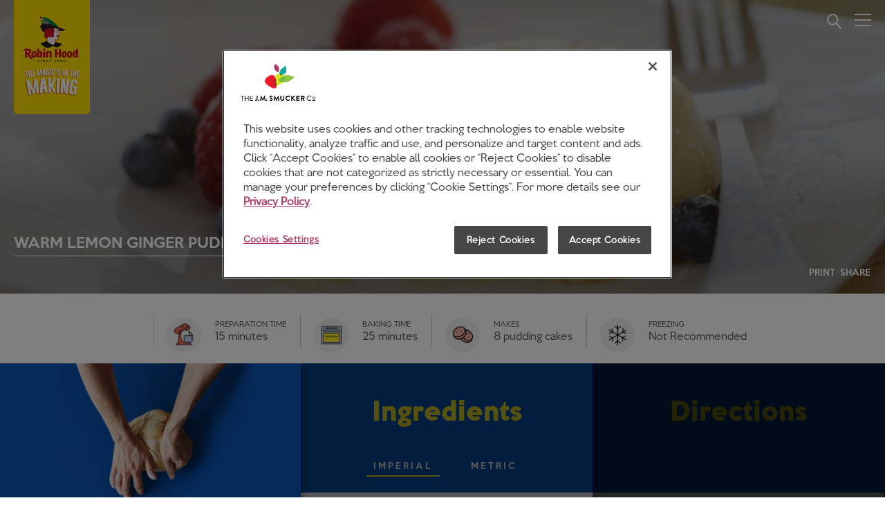

--- FILE ---
content_type: text/html; charset=utf-8
request_url: https://www.robinhood.ca/En/Recipes/Warm-Lemon-Ginger-Pudding-Cakes
body_size: 16410
content:






<!DOCTYPE html>

<html xmlns="http://www.w3.org/1999/xhtml" lang="en">
<head>
  <!-- OneTrust Cookies Consent Notice start for robinhood.ca -->
<script type="text/javascript" src="https://cdn.cookielaw.org/consent/1956600a-2e67-4ca3-9528-6d7500373aa2/OtAutoBlock.js" ></script>
<script src="https://cdn.cookielaw.org/scripttemplates/otSDKStub.js" data-document-language="true" type="text/javascript" charset="UTF-8" data-domain-script="1956600a-2e67-4ca3-9528-6d7500373aa2" ></script>
<script type="text/javascript">
    function OptanonWrapper() { }
</script>
<!-- OneTrust Cookies Consent Notice end for robinhood.ca -->
<!-- Google tag (gtag.js) -->
<script async src="https://www.googletagmanager.com/gtag/js?id=G-X12ZENQ1HN"></script>
<script>
  window.dataLayer = window.dataLayer || [];
  function gtag(){dataLayer.push(arguments);}
  gtag('js', new Date());

  gtag('config', 'G-X12ZENQ1HN');
</script>
    <title>
	Robinhood | Warm Lemon Ginger Pudding Cakes
</title><meta http-equiv="X-UA-Compatible" content="IE=edge,chrome=1" /><meta charset="utf-8" /><meta name="viewport" content="width=520" /><meta name="format-detection" content="telephone=no" /><meta name="author" /><link rel="stylesheet" href="https://maxcdn.bootstrapcdn.com/font-awesome/latest/css/font-awesome.min.css" /><link rel="stylesheet" type="text/css" href="/css/slick.css" /><link rel="stylesheet" type="text/css" href="/css/slick-theme.css" /><link rel="stylesheet" type="text/css" href="/css/stars.css" /><link rel="stylesheet" type="text/css" href="/css/fontawesome-stars.css" />
    <link rel="stylesheet" type="text/css" href="/css/mobile.css?rnd=33793p"> 
    <link rel="stylesheet" type="text/css" href="/css/main.css?rnd=933534">
    <link rel="stylesheet" type="text/css" href="/css/print.css" />
     <script src="/js/Ajaxfunctions.js?rnd=23762x"></script>


    <meta name="title" content="RobinHood® | Warm Lemon Ginger Pudding Cakes">
    <meta name="description" content="These cakes have a soft, pudding-like center and taste fabulous warm from the oven. Serve them with berries on the side for a stunningly good dessert.">
    <meta property="og:type" content="website">
    <meta property="og:url" content="http://www.robinhood.ca/En/Recipes/Warm-Lemon-Ginger-Pudding-Cakes">
    <meta property="og:image" content="https://images.smuckers.ca/images/recipes/29/Warm-Lemon-Ginger-Pudding-Cakes_desktop.jpg" />
    <meta property="og:title" content="Spiced|Warm Lemon Ginger Pudding Cakes">
    <meta property="og:description" content="These cakes have a soft, pudding-like center and taste fabulous warm from the oven. Serve them with berries on the side for a stunningly good dessert."/>
    <meta property="email:subject" content="A RobinHood® Recipe has been shared with you"/>
    <meta property="email:body" content="Your friend, thinks you might like this recipe from RobinHood.
http://www.robinhood.ca/En/Recipes/Warm-Lemon-Ginger-Pudding-Cakes
Click the link below to check it out.

©/TM/MC/®/MD Smucker Foods of Canada Corp. or its affiliates."/>
    
    <script>
        function imgError(image,id) {
            image.onerror = "";
            document.getElementById(id).style.backgroundImage = "url('/images/default-recipe_desktop.jpg')";
            image.src = "/images/default-recipe_desktop.jpg";
            return true;
        }
        </script>
</head>
<body id="therecipes">
    <a name="" aria-label="top of page" aria-hidden="true"></a>
    <div>
    <form method="post" action="./Warm-Lemon-Ginger-Pudding-Cakes" id="form1">
<div class="aspNetHidden">
<input type="hidden" name="__VIEWSTATE" id="__VIEWSTATE" value="qHFKKrfmn/pb8H2UaZTXzWNIlYv4c4adsoMrCFOm+i/2ohcYbm1LN1y/iOmJDGlothGkbHBFoqyXZo7DSe40sZ50O3n6XZo0+sSon5ywOfyQA+IpybudFwiHGdkoLewhZhvh+9ysZce+dMlQrSvEvazb4ialvznW1bLxqzQUjkV02PUiPSWTrAhWCVyMVzZ4AiVaze/FKEe2XkuYLgv2ihB70YmS9biZVOessBgj87DZl58V/+6068ui3bsICKza2j4IgjIOZ0tJBz13zmGAWKo5lplyp3vVTP1KzpWP5HFwPWWLl0/idGBpFMMiwtNFQV5YBE51QmaU/sGumNauiPu/W0g5I0ZgAHLPCf4nVQ1leuvBzrK+8OMyn8M+SywzMTKXTNF581MPLBaxDg4ZA8RRVfjJl5OL6692BFOLUEIQu/fWzIaOc2AmrSURNTyMJ3iqfa+ouwoQGEY7SezW8ngZGanSGhvZ5/Xi067Sj5wBqNYEER7k86xly4r5JHxSRQnbjeNzk2YNzquYxQEMCidNPS0+if6Xw9aZp28uACa0QZnhU0qvnUf9/xDpP1Ac11DKjZUGOPHHerfanzPD/FUBhdhOm0Ef+I/5vDXBVH6kH2NLSrVbEkYLGf/VfR/oN1gTVBWqDkBKXsGifOaH5/gVlOnu+q2XXAqFnFgvoCvPVxpZJP5o1UJhaSaJJWRbwz3V/O5tQF/PJhWt0LDy7UjQ5l+XAGsXhhXPbWJTukNMXV/[base64]/HQOR2FkF/+i4IA70OsknLZPV4gkM/8QPCErUvplmFTAKisriZBNRHJwQ73Fhd/YEFndW5772NgFL1M9xURgHEEjKlnM8DVu1+VkSgCLqWPW3qlR8FzA75i+Ir8zYBZTW2r+vPP09dYmnXVh4gV00S6hg5dyHY41ZlWW7WnD8QQWvRyWXthF5VwRR+tbPzn5RcpQJg7sHWNskVSvQt/zfCMpCe4bLE/vGo13L5PwiQbxdDLM+kz6eUHAhQiUlXITz7u7zkqTU6vKTsI1jxAplQ4OhE1xD3fMjYcD4ryr9cE3kD3A55mt3t4mKgpLMxsHMMoW5Dt04mASk38q96DnUMZn8KJ96Yz4uB8tcfPMqZRzArIaFI3lyEHuXqDSCbE5r09xzoFUG13zLiRyvZh2Q2NK/GoV545FUXkeA8m5fOfAAp8Y45d1ZLEoaLhOiuoqGz/DFZFQ2XT+HDy9/vfyr+2JoYyYClnduA19Ql05PjnViPEfnKwXspR2mlmfyC3w3a09UxHt7oLQCTrN+NrZWHEQPp+00n78eRoH8Zkg/R9HWcYuQHqg0gaT0yuAjrEuAn6ez0ivdTdsn2TS0+8F0LOmZ21orsgEpHcUIwcMXD5Y4GNpo1dGN0Aqs0k42VLngPDwwac8KDHQvpcvYaDcLDGR5Vd7bUz1xGWSWcbx44SZH3glkw2En0CoTnxgQ2VNZoPxwvZVQHhH//gby1wGlxws9GsAGjf3gdsoGSPI32/pFeQTTNy3AhztLdnQMkJVetYTtUctTTLgpO9V3T7E0LIWERRMlaGvLKg0yexhvaw3vfmecuSVNuErpzY42XgjB+lEojIE0jI7lHBtg5uSoi+iAY7firVk5wpsOzrGmxDtClCzhk/Fy6GA0QlD7NGYvVedIdw5FQ1cM13rP2H1G1wG49BxiPI1RqQE8dneviyJmzMBdbmsXBrH8OoRKHSN1i+xmpINOkTd8wgFutIKr5wCfGbPMf2YuwwxvXIZC3VPRvlQ+2fEdHYbNMG07f+jt7sFLo0WroAdWSx5N5AOoT8/L+LA+ChRshR4EjXk3E7488KMfhALJk3nc38WSIcTugFPWRsTR2FIJdudW1p95uSiS/AzTZ0rOQmH+8xyB2Y60pwOm8Yx496N2z8ya90u3r8scx3XFf7GU8Obc4hCRzIxa+bIWZ7+KgJBIskTlml3gZdyV7ZDcSiZEANs3+0ARg69yZKe5LpQZqeDowicX7i9kwXCkWYC4aezR/WMjR/nQFtl83nlK/+gQP/xdIYvFnCGtQPJ1vi+pYBdUx4QZui0bBZUdMMY/[base64]/7TLbKWNE6eNmCHDhABcUA6eP0a7+ah+dSXi0/FUD7frNybpobop9IuKBYz8mciUfR2M/ga6dE4atMH++OtvL51g+K4SB7Bh1tvbkb0Ou3ui7VtsGUefx1blpQSO2tuDEI4F4rzQBqJqxxTFi6AVcXkt9fOd69GvPUMTvVLdAwuNgwNZB2ncVxZRia10AihVJ1SiiAmr0pHuXbxIVqZqWmc6Hy0/a/C2i9wO7j9T6tI8Vp+ar4VzOCGd+rvS4ATV03oQIkNyix1upq+RSki0xQR62onKvdpdFqDMliND6OtzyPhWW9CcVc+YvplVOR6Xec6ejbiXOk5n2gBnOfYcduzwV+LcnzWJFgaMo46sORg/EbfZnRWs5KniRKgz1wUVkjDwDPhd/I8TCVKgLH9R55VCRvGBbaC464hzL73RGndZP8IuR1TCzKUbqslwh7g+q9sZT85fTFxw+19WjKiIwaGaC5a8KrxNb10/CGwWWtab1/eO5KP17fDFvP0VHQyHfFxT6tsGODWoecEk9ZJhbiEk25+t29Sj1Z5IGeJvz94mOFwQAtm4hQ9+7VuZgYt1+4BYhkZBK4CMC37gC6qCcGGzEZeV5gnz1JOmnt6wv6atwJULHfRGYj37dDfg7Tmw7oHXXJTCPxADP11ANlRWq6sRYk3I2iFko6ZMfA/jma9pSRu8U3K483kqTacbrthEzoCgvpA6jG6MRtn3nElyMHpxlNDhtdRDTJGUc4TCVLoIqcy6dknpkTmeZO4sA9mE+CMiTkH/OI+23csz5cYaX6fjQHjcah8gMTtso9qfqEO/fHVjhoA167Y1JAFHI3Zqt8/GUBtjyfb9FFwHQkBfPSTuaQQbrcH8We/p8lZq5zrBF9bOhnovisWQ791PnSq1OOftf+4H" />
</div>

<div class="aspNetHidden">

	<input type="hidden" name="__VIEWSTATEGENERATOR" id="__VIEWSTATEGENERATOR" value="E85B3FEB" />
</div>
        <nav>
           <a href="#maincontent" class="skiptomaincontent">Skip to main content</a>
           

<!--GLOBAL : Header-->
    
    <!--Main Nav-->
    
<div id="logo"><a class="go" href="/En/Home" tabindex="0"><div></div></a></div>

<a href="javascript:void(0)" id="menu-search" class="ui-icon-searchc"  tabindex="0"  aria-label="Open Search overlay"></a>
<a href="javascript:void(0)" id="menu-nav" class="ui-icon-burger"  tabindex="0"  aria-label="Open Menu"></a>

<div id="navMenu" aria-hidden="true">
 	<a href="javascript:void(0)" id="menu-close"  class="ui-btn-icon-notext ui-btn-b ui-btn-inline ui-nodisc-icon ui-icon-closemenu"  aria-label="close menu"></a> 

	<ul id="main-nav">
	  <li><a href="/En/Home" class="navi">Home</a></li>
	  <li><a href="/En/Recipes/Categories" class="navi">Recipes</a></li>
	  <li><a href="/En/Products/Categories" class="navi">Products</a></li>
	     
	</ul>

    <div id="language">
        <ul>
            <li class="language-toggle"><a href="/Fr/Accueil" aria-label="
aller à la page d'accueil">Fran&ccedil;ais</a><a href="/en/Home" class="active" aria-label="Go to the english home page">English</a></li>
        </ul>
    </div>
</div>


<div id="share-sub-nav" aria-hidden="true">
  <a href="javascript:void(0)" id="share-menu-close" class="ui-btn-icon-notext ui-btn-b ui-btn-inline ui-nodisc-icon ui-icon-closemenu"  aria-label="close share this page menu"></a> 
 <ul id="share-nav" class="hide">
   <li class="facebook-share" id="fb-share-btn"><a href="https://www.facebook.com/" class="facebook-share-link hastagging" id="fb-share-btn1" aria-label="Share on Facebook">Facebook</a></li>
    <li class="twitter-share" id="twitter-share-btn"><a href="https://www.twitter.com/" class="twitter-share-link hastagging" id="twitter-share-btn1" aria-label="Share on Twitter">Twitter</a></li>
    <li class="pinterest-share" id="pinterest-share-btn"><a href="https://www.pinterest.com/" class="pinterest-share-link hastagging" id="pinterest-share-btn1" aria-label="Share on Pinterest">Pinterest</a></li>
    <li class="email-share" id="message-share-btn"><a href="mailto:?subject=Recipe+has+been+shared+with+you" class="message-share-link hastagging" id="message-share-btn1" aria-label="Share on Email">Email</a></li>
    <!--<li class="print-share"><a href="#" id="print-recipe" class="print-link hastagging">Print</a></li>      -->       
  </ul>


</div> 
<a name="backtotop"></a>

<script>
    

	function searchPredictiveContent(){
	    var value = document.getElementById("search").value.trim();
	  //  alert(value);
			  var id = "predictivesearchresults";
	        	var container = document.getElementById(id); 
	        	
	      if(value.length > 2){
		
            var kw = value //search term;
           
            try {
               
                sendAjax("/en/getSearchResults.aspx?lang=en", function (id, obj) {
                    
                            if (obj.results == "error"){}// alert("Sorry, an error occured while searching, please try again later");
                            else {
                                
                                container.innerHTML = "";
                                if (obj.data.length > 0)
                                {
                                    $(".hide").css({ 'display': 'none' });
                                    $('#predictivesearchresults').append('<div id="searchTitle">Suggested Results</div>');
                                    for(var i=0;i<obj.data.length&&i<10;i++){
                                        var div = document.createElement("DIV");
                                        var al = document.createElement("A");							
                                        al.setAttribute("href", "/En/Recipes/"+obj.data[i].path);
                                        al.innerHTML = obj.data[i].name;
                                        div.appendChild(al);
                                        container.appendChild(div);

                                    }
                                }
                                else {
                                   
                                    var urls = location.href;                                   
                                    if (urls.indexOf("Search") > -1) {                                   
                                        $(".search-hide").css({ 'display': 'block' });
                                   }
                                }
								
                            }
                }, id,"q=" + encodeURIComponent(kw));
            } catch (err) {
                //alert("Sorry, an error occured while searching, please try again later");
            }
	     
	      }
	      else {
	          container.innerHTML = "";
	          $(".search-hide").css({ 'display': 'none' });
	      }
		
	}
    /* var searchterm =  getUrlVars()["kw"];;
        alert('111');
        $('input[name=search]').attr('value', searchterm)*/
	function searchTerms() {
	    $("#search-submit").click(function () {
	        var searchterms = $('#search').attr('placeholder');	       
	        ga('send', 'event', 'search', 'searchingfor', searchterms);
	    });

	}
</script>
<div id="searchMenu">
 <a href="javascript:void(0)"   aria-label="close search menu" id="search-menu-close" class="ui-btn-icon-notext ui-btn-b ui-btn-inline ui-nodisc-icon ui-icon-closemenu"></a> 

	<ul id="search-nav">
		<li class="search-field"><input name="search" aria-label="search for recipe field, enter recipe name" id="search" type="text" placeholder="Find a recipe..." onKeyUp="searchPredictiveContent()" aria-valuetext="Search for a recipe"><input type="image" src="/images/search.png" id="search-submit" alt="Search Submit" height="24" width="24"/></li>
		<li><div class="ui-icon-searchc"></div></li>

	</ul>
    <div class="search-error"></div>
	<!--<div class="search-error search-hide">Is that a new recipe? No results were found, but try these top rated recipes!-->
    <div id="predictivesearchresults"></div>
</div>


           <div class="category_name hastagging" style="display:none;">Spiced</div>
           </nav>
            <main id="maincontent">
		   
    <div itemscope itemtype="http://schema.org/Recipe">
    <div id="recipe-hero" class="recipe-page">
     <meta itemprop="image" content="https://images.smuckers.ca/images/recipes/29/Warm-Lemon-Ginger-Pudding-Cakes_desktop.jpg"/>    
     <meta itemprop="url" content="http://www.robinhood.ca/En/Recipes/Warm-Lemon-Ginger-Pudding-Cakes" />    
 <ul class="recipe-links">
                <li>
                  <div class="recipe-grad"></div>
                  <div class="hero-grad revb"></div>
                  <div itemprop="image" class="recipe-image" id="r_image" style="background-image:url('https://images.smuckers.ca/images/recipes/29/Warm-Lemon-Ginger-Pudding-Cakes_desktop.jpg');"><img onerror="imgError(this,'r_image');" src="https://images.smuckers.ca/images/recipes/29/Warm-Lemon-Ginger-Pudding-Cakes_desktop.jpg" height="0" width="0" alt="Warm Lemon Ginger Pudding Cakes"/></div>
                  <div class="recipe-title hero" itemprop="name">Warm Lemon Ginger Pudding Cakes</div>
                  <!--<div class="rating">
                   <div class="rating-text"><span>(14)</span> Rating:</div> 
                   <div class="stars-wrap">
                      <select class="stars-ratings" data-role="none">
                        <option value="1">1</option>
                        <option value="2">2</option>
                        <option value="3">3</option>
                        <option value="4">4</option>
                        <option value="5">5</option>
                      </select>
                    </div>
                  <span class="rating-val">4</span>   
                 </div>-->
                 <div class="print-share-link"><a href="#" id="print-recipe" class="print-link hastagging">Print</a></div>  
                  <div class="" id=""><a href="#" id="share-recipe" class="share-link hastagging">Share</a></div>
                  <div class="lets-make-btn hastagging"> </div>
                 
                 
                </li>
              </ul>
</div>

<div id="print-recipe-image" class="print-asset"><img src="https://images.smuckers.ca/images/recipes/29/Warm-Lemon-Ginger-Pudding-Cakes_desktop.jpg" width="100%" height="100%" alt="Print"></div>
<a name="prepare"></a>

<div id="prep" class="Spiced">
<div class="prep-time-wrap">
    
                         <ul class="quick-info off">
                             
                                         <meta itemprop="prepTime" content="PT15M" />
                                         <li class="preparation-time"><span>Preparation Time</span> 
                                             15 minutes
                                          </li>
                                    
                                         <meta itemprop="cookTime" content="PT25M" />
                                         <li class="baking-time"><span>Baking Time</span> 
                                             25 minutes
                                          </li>
                                    
                                
                                     <li class="makes"><span>Makes</span> 8 pudding cakes</li>
                                
                                
                                      <li class="freezing"><span>Freezing</span> Not Recommended</li>
                                
                                
                            </ul>

                   
 </div>     


<div class="ready-set-make-wrap off">

 
  <div id="tool-scroll">
    <div class="mobile">
      <a class="go" href="/En/Home"><div id="logo-overlay"></div></a>
      <div class="close-recipe-panel"></div>  
         <div id="recipe-hero-small" class="recipe-page">
           <ul class="recipe-links">
              <li>
                <div class="recipe-grad"></div>
                <div class="hero-grad revb"></div>
                <div class="recipe-image" id="r_image2" style="background-image:url('https://images.smuckers.ca/images/recipes/29/Warm-Lemon-Ginger-Pudding-Cakes_desktop.jpg');"><img onerror="imgError(this,'r_image');" src="https://images.smuckers.ca/images/recipes/29/Warm-Lemon-Ginger-Pudding-Cakes_desktop.jpg" height="0" width="0" alt="Warm Lemon Ginger Pudding Cakes"/></div>
                <div class="recipe-title hero">Warm Lemon Ginger Pudding Cakes</div>
              </li>
           </ul>
        </div>
    </div>


<div id="ready-set-make" class="recipe-slider">
  
<!--  Recipe Panel 1  -->
  <div id  ="panel-1"> 
    <div class="hands"></div> 
   
      <h1 class="recipeHeadingH1Psudo">Ready.<br> Set.<br> Make.</h1>
      <p>Follow our interactive recipe guides for fool-proof instructions that will make baking a breeze. </p>
      <div class="lets-make">
        <a href="javascript:void(0)"  tabindex="0" onkeydown="if(event.keyCode === 13){ event.preventDefault();if(this.click)this.click()}" class="ui-btn ui-corner-all hastagging" id="letsmake-btn">Lets Make</a>
      </div>
  </div>

<!--  Recipe Panel 2  -->  
  
  <div id="panel-2" class="fade"> 
      <div class="fade-btn"></div> 
      <h3>Ingredients</h3>
      <div class="hide">
           <ul>
                           
                      <li itemprop="ingredients" data="0">1 cup granulated sugar, divided</li>
                               
                      <li itemprop="ingredients" data="1">1/3 cup butter, softened</li>
                               
                      <li itemprop="ingredients" data="2">1 tbsp grated lemon zest</li>
                               
                      <li itemprop="ingredients" data="3">3 eggs, separated 	</li>
                               
                      <li itemprop="ingredients" data="4">1/3 cup <strong>Robin Hood<sup>&reg;</sup></strong> Original All Purpose Flour</li>
                               
                      <li itemprop="ingredients" data="5">½ tsp 	 ground ginger</li>
                               
                      <li itemprop="ingredients" data="6">1/3 cup lemon juice	</li>
                               
                      <li itemprop="ingredients" data="7">1 ½ cups unflavoured yogurt</li>
                               
                      <li itemprop="ingredients" data="8">2 tbsp crystallized ginger, chopped (optional)</li>
                               
                      <li itemprop="ingredients" data="9"> Icing sugar for garnish</li>
              
          </ul>
        </div>
      <p class="serving" itemprop="recipeYield">Serving Size: <span>8 pudding cakes</span> </p>

      <div data-role="navbar" class="measurements-toggle">
          <ul>
              <li><a href="#" id="imperial-ing" class="selected">Imperial</a></li>
              <li><a href="#" id="metric-ing">Metric</a></li>
          </ul>
      </div><!-- /navbar -->

      <div id="recipe-instruct" class="imperial">
          
       </div>

       <div class="lets-make-next">
        <a href="#prepare" class="ui-btn ui-corner-all">Next</a>
      </div>

  </div>



<!--  Recipe Panel 3  -->  
  
  <div id="panel-3" class="faded"> 
      <div class="fade-btn"></div> 
      <h3>Directions</h3>
      <p class="serving">Serving Size: <span>8 pudding cakes</span> </p>
      <div class="hide">
           <ul>
                           
                      <li itemprop="recipeInstructions"><strong>Preheat </strong>oven to 350&ordm;F (180&ordm;C). Butter eight &frac12; cup (125mL) ramekins or custard cups. Place dishes in large roasting pan.</li>
                               
                      <li itemprop="recipeInstructions"><strong>Beat</strong> &frac12; cup (125mL) sugar, butter and lemon zest in large bowl using electric mixer until well combined. Add egg yolks one at a time, beating well after each addition. Beat in flour and ground ginger. Add lemon juice and beat to combine. Gradually add yogurt and crystallized ginger.</li>
                               
                      <li itemprop="recipeInstructions"><strong>Beat</strong> egg whites, using clean dry beaters and a clean dry large bowl, until soft peaks form. Add remaining &frac12; cup (125mL) sugar and beat until stiff but not dry. Fold whites into yolk mixture in 3 additions.</li>
                               
                      <li itemprop="recipeInstructions"><strong>Divide </strong>mixture among prepared dishes. Pour enough hot water into roasting pan to come halfway up sides of dishes, approximately 3 cups (750mL).</li>
                               
                      <li itemprop="recipeInstructions"><strong>Bake </strong>in preheated oven for 25 minutes until pudding cakes are puffed and firm to the touch. Remove dishes from roasting pan and cool on wire rack. Sprinkle with icing sugar before serving.</li>
              
          </ul>
        </div>

      <div id="recipe-direction" class="imperial">

      </div>

       <div class="lets-make-next">
        <a href="#prepare" class="ui-btn ui-corner-all">Finish</a>
      </div>

  </div>





<!--  Recipe Panel 4  -->  
  
  <div id="panel-4"> 
        <div class="backtorecipe" tabindex="0" onkeydown="if(event.keyCode === 13){ event.preventDefault();if(this.click)this.click()}"></div>  
      <p class="fin">Finished!</p>
      <h3 class="youdidit">You made<br/> that look<br/> easy.</h3>
      <p>Browse more must-make recipes. <br/>You know you want to.</p>



    <!--  <div class="final-rating">
        <div class="recipe-rating">
        <div class="stars-wrap">
          <select class="your-stars-ratings" data-role="none">
            <option value="1">1</option>
            <option value="2">2</option>
            <option value="3">3</option>
            <option value="4">4</option>
            <option value="5">5</option>
          </select>
        </div>
      </div>
    </div>-->

      <div class="snap"><span  id="snapPic">snap a pic and show it off!</span><input type="file" accept="image/*" capture="camera" id="capture" aria-labelledby="snapPic"></div>
     
       <div id="myRecipeRatingThankYou" style="display:none;">thank you</div>
       <div class="finished">
        <a href="/en/Recipes/Categories" class="ui-btn ui-corner-all">View all recipes</a>

         <!-- <a href="#" class="ui-btn ui-corner-all">Bake sale tips.</a> -->
      </div>

  </div>
</div>
</div>

</div>
</div>

<div id="ingredients-directions">
 <a href="#backtotop" class="ui-btn ingredients-btn">Ingredients</a>
 <a href="#backtotop" class="ui-btn directions-btn">Directions</a>
 <div class="recipe-grad"></div>
 <div class="recipe-image" style="background-image:url('https://images.smuckers.ca/images/recipes/29/Warm-Lemon-Ginger-Pudding-Cakes_desktop.jpg');"></div>        
</div>



  <div id="refrain" class="hero-slider">
          
        <div>
        <a href="Gingerbread-White-Chocolate-and-Toffee-Trifle"><div class="hero-image" id="rr_image_0" style="background-image: url('https://images.smuckers.ca/images/recipes/29/Gingerbread-White-Chocolate-and-Toffee-Trifle_desktop.jpg')"></div>
         <div class="hero-grad"></div>
            
        <div class="callout">Come on, make me.</div>
        <div class="title">Gingerbread, White Chocolate and Toffee Trifle</div> 
        <div id="recipeVideo0"></div>    
        </a>        
        </div>       
            
        <div>
        <a href="Holiday-Honey-Cake"><div class="hero-image" id="rr_image_1" style="background-image: url('https://images.smuckers.ca/images/recipes/29/Holiday-Honey-Cake_desktop.jpg')"></div>
         <div class="hero-grad"></div>
            
        <div class="callout">Come on, make me.</div>
        <div class="title">Holiday Honey Cake</div> 
        <div id="recipeVideo1"></div>    
        </a>        
        </div>       
            
        <div>
        <a href="Chocolate-Pumpkin-Spice-Cake"><div class="hero-image" id="rr_image_2" style="background-image: url('https://images.smuckers.ca/images/recipes/29/Chocolate-Pumpkin-Spice-Cake_desktop.jpg')"></div>
         <div class="hero-grad"></div>
            
        <div class="callout">Come on, make me.</div>
        <div class="title"> Chocolate Pumpkin Spice Cake</div> 
        <div id="recipeVideo2"></div>    
        </a>        
        </div>       
            
        <div>
        <a href="Upside-Down-Apple-Gingerbread-Cake"><div class="hero-image" id="rr_image_3" style="background-image: url('https://images.smuckers.ca/images/recipes/29/Upside-Down-Apple-Gingerbread-Cake_desktop.jpg')"></div>
         <div class="hero-grad"></div>
            
        <div class="callout">Come on, make me.</div>
        <div class="title">Upside Down Apple Gingerbread Cake</div> 
        <div id="recipeVideo3"></div>    
        </a>        
        </div>       
            
        <div>
        <a href="Double-Chocolate-Pumpkin-Spice-Loaf"><div class="hero-image" id="rr_image_4" style="background-image: url('https://images.smuckers.ca/images/recipes/29/Double-Chocolate-Pumpkin-Spice-Loaf_desktop.jpg')"></div>
         <div class="hero-grad"></div>
            
        <div class="callout">Come on, make me.</div>
        <div class="title">Double Chocolate Pumpkin Spice Loaf</div> 
        <div id="recipeVideo4"></div>    
        </a>        
        </div>       
        
  </div>

<div id="recipe-booklet" class="feature">
  <div class="rb-wrap">
  <div class="rb-text">
    <div class="book-title">Our<br>most-made<br>recipes</div>
    <div class="description">Check out these classic recipes from Robin Hood<sup>&reg;</sup></div>
        <div class="learn-more">
          <a href="#" class="ui-btn ui-corner-all">Download</a>
        </div>
        <a href="/en/Recipe-Booklets" class="view-all-rb">View all</a>
  </div>
  <div class="rb">
  <img src="/images/recipe-booklet.png"  alt="Bake fresh fruit into everything.">
  </div>
</div>
</div>

 <a href="#backtotop" id="rsm-btp" class="ui-btn backtotop hide">Back to top</a>
</div>

           </main>
        <footer>
           
    

<!--GOBAL : Footer-->

<div data-role="footer" id="footer">


	<div class="mobile">
		<div id="accordion" class="ftr-nav">
			<h3 class="accordion-toggle">Support</h3>
			<div class="accordion-content">
				<a href="/En/Contact-Us" class="ui-btn ui-corner-all">Contact Us</a>
				<a href="/En/Faqs" class="ui-btn ui-corner-all">Faqs</a>
			</div>
			<h3 class="accordion-toggle">About</h3>
			<div class="accordion-content">
				<a href="/En/History" class="ui-btn ui-corner-all">History</a>
				<a href="http://www.jmsmucker.com/smuckers-careers" target="_blank" class="ui-btn ui-corner-all">Careers</a>
				<a href="/En/Baking-Safety" class="ui-btn ui-corner-all">Baking Safety</a>
			</div>
			<h3 class="accordion-toggle">Baking Family</h3>
			<div class="accordion-content">
				<div class="bakingFamilyContainer">
					<div class="logoContainer">
						<a href="https://www.carnationmilk.ca" id="m_carnation-menu-btn-footer" class="hastagging" target="_blank" aria-label="visit www.carnationmilk.ca"><img src="/images/carnation.png" alt="CarnationMilk"></a>
						<a href="https://www.eaglebrand.ca" target="_blank" id="m_eaglebrand-menu-btn-footer" class="hastagging" aria-label="visit www.eaglebrand.ca"><img src="/images/eaglebrand.png" alt="Eaglebrand"></a>
					</div>
					<div class="logoContainer">
					</div>
				</div>
			</div>
		</div>
		<div class="followus">
			<h3 class="follow-title"> Follow Us</h3>
			<ul class="social">
				<li class="yt"><a href="http://www.youtube.com/user/RobinHoodBakeClass" target="_blank" id="m_yt-menu-btn-footer" class="hastagging"><span>Youtube</span></a></li>
				<li class="fbk"><a href="https://www.facebook.com/robinhoodbaking/" target="_blank" id="m_fb-menu-btn-footer" class="hastagging"><span>Facebook</span></a></li>
				<li class="pinterest"><a href="http://pinterest.com/robinhoodflour/" target="_blank" id="m_pinterest-menu-btn-footer" class="hastagging"><span>Pinterest</span></a></li>
			</ul>
			<div class="disclaimer top" style="line-height: 2em;">
				<a id="m_privacy-menu-btn-footer" href="https://www.jmsmucker.com/privacy-policy" target="_blank" class="hastagging">Privacy Policy</a> | <a href="https://www.jmsmucker.com/terms" target="_blank" id="m_terms-menu-btn-footer" class="hastagging">Terms of Use</a>
				<br><a href="https://images.smuckers.ca/pdf/ca-supply-transp_act_English.pdf" target="_blank">California Transparency in Supply Chains Act</a> | 
				<a href="https://www.jmsmucker.com/about-our-ads" target="_blank">About our ads</a> | 
				<a href="https://privacyportal.onetrust.com/webform/77335938-728e-4262-8505-f7000473982c/7dfb25da-728a-4fc5-8792-2483949278cc" target="_blank"><img src="/images/privacyoptions29x14.png" class="privacypng"></a> <a href="https://privacyportal.onetrust.com/webform/77335938-728e-4262-8505-f7000473982c/7dfb25da-728a-4fc5-8792-2483949278cc" target="_blank">Your privacy choices</a> | 
				<a href="https://www.jmsmucker.com/privacy-policy#notice-at-collection" target="_blank">Notice at collection</a><br>
				<div class="disclaimer">&copy; / TM / MC / &reg; / MD Smucker Foods <br> of Canada Corp. or its affiliates.</div>
			</div>
		</div>

		<div data-role="navbar" class="language-toggle">
			<ul>
				<li><a href="/Fr/Recettes/Gateaux-pouding-au-citron-et-au-gingembre">Fran&ccedil;ais</a></li>
				<li><a class="ui-btn-active">English</a></li>
			</ul>
		</div><!-- /navbar -->
	</div>

	<div class="desktop">
		<div class="tableCol">
			<div class="support tableColCell">
				<h3 class="">Support</h3>
				<div class="">
					<a href="/En/Contact-Us" class="ui-btn ui-corner-all">Contact Us</a>
					<a href="/En/Faqs" class="ui-btn ui-corner-all">Faqs</a>
				</div>
			</div>
			<div class="about  tableColCell">
				<h3 class="">About</h3>
				<div class="">
					<a href="/En/History" class="ui-btn ui-corner-all">History</a>
					<a href="http://www.jmsmucker.com/smuckers-careers" target="_blank" class="ui-btn ui-corner-all">Careers</a>
					<a href="/En/Baking-Safety" class="ui-btn ui-corner-all">Baking Safety</a>
				</div>
			</div>
			<div class="baking-family  tableColCell">
				<h3 class="">Baking Family</h3>
				<div class="">
					<a href="https://www.eaglebrand.ca" target="_blank" class="ui-btn ui-corner-all hastagging" id="eaglebrand-menu-btn-footer" aria-label="visit www.eaglebrand.ca">Eagle Brand</a>
					<a href="https://www.carnationmilk.ca" target="_blank" class="ui-btn ui-corner-all hastagging" id="carnation-menu-btn-footer" aria-label="visit www.carnationmilk.ca">Carnation</a>
				</div>
			</div>
			<div class="follow-us  tableColCell">
				<h3 class="follow-title"> Follow Us</h3>
				<ul class="social">
					<li class="yt"><a href="http://www.youtube.com/user/RobinHoodBakeClass" target="_blank" id="yt-menu-btn-footer" class="hastagging" aria-label="Find us on Youtube"><span>Youtube</span></a></li>
					<li class="fbk"><a href="https://www.facebook.com/robinhoodbaking/" target="_blank" id="fb-menu-btn-footer" class="hastagging" aria-label="Find us on Facebook"><span>Facebook</span></a></li>
					<li class="pinterest"><a href="http://pinterest.com/robinhoodflour/" target="_blank" id="pinterest-menu-btn-footer" class="hastagging" aria-label="Find us on Pinterest"><span>Pinterest</span></a></li>
				</ul>
			</div>
			<div class="tableColCell"></div>
		</div>

		<div class="border-top secondRow">
			<div class="colCellL" >
				<a href="https://www.jmsmucker.com/privacy-policy" target="_blank" id="privacy-menu-btn-footer" class="hastagging">Privacy Policy&nbsp;|&nbsp;</a><a href="https://www.jmsmucker.com/terms" target="_blank" id="terms-menu-btn-footer" class="hastagging">Terms of Use&nbsp;|&nbsp;</a>
				<a href="https://images.smuckers.ca/pdf/ca-supply-transp_act_English.pdf" target="_blank">California Transparency in Supply Chains Act&nbsp;|&nbsp;</a>
				<a href="https://www.jmsmucker.com/about-our-ads" target="_blank">About our ads &nbsp;|&nbsp;</a>
				<a href="https://privacyportal.onetrust.com/webform/77335938-728e-4262-8505-f7000473982c/7dfb25da-728a-4fc5-8792-2483949278cc" target="_blank"><img src="/images/privacyoptions29x14.png"></a> <a href="https://privacyportal.onetrust.com/webform/77335938-728e-4262-8505-f7000473982c/7dfb25da-728a-4fc5-8792-2483949278cc" target="_blank">Your privacy choices &nbsp;|&nbsp;</a>
				<a href="https://www.jmsmucker.com/privacy-policy#notice-at-collection" target="_blank">Notice at collection &nbsp;|&nbsp;</a>
				<div class="disclaimer">&nbsp;&copy; / TM / MC / &reg; / MD Smucker Foods of Canada Corp. or its affiliates.</div>
			</div>
			<div class="colCellR">
				<div data-role="navbar" class="language-toggle">
					<ul>
						<li><a href="/Fr/Recettes/Gateaux-pouding-au-citron-et-au-gingembre">Fran&ccedil;ais</a></li>
						<li><a class="ui-btn-active">English</a></li>
					</ul>
				</div>
			</div>
			<div class="bottomSpacer"></div>
		</div>
	</div>
	<div>
	</div>
</div>   

        </footer>
                     
    </form> 
	</div>

<script type="text/javascript" charset="utf-8" src="/js/jquery.min.js"></script> 
<script type="text/javascript" charset="utf-8" src="/js/slick.min.js"></script> 
<script type="text/javascript" charset="utf-8" src="/js/TweenMax.min.js"></script>
<script type="text/javascript" charset="utf-8" src="/js/jquery.barrating.min.js"></script>
<script type="text/javascript" charset="utf-8" src="/js/focuslock.js"></script>
<script type="text/javascript" charset="utf-8" src="/js/main.js"></script>
<script src="/js/libs/isotope.pkgd.min.js"></script>
<script type="text/javascript" charset="utf-8" src="/js/tagging.js"></script>
    


    <script type="text/javascript">
        var rating = $('.rating-val').text();
       
        $('select').on('change', function() {
            var rating1 = $('.your-stars-ratings option:selected').text();
            sendRecipeRatings(rating1);
            getVoteTracking();
           // alert( this.value );
        })
    $(function () {
        $('.stars-ratings').barrating({
            theme: 'fontawesome-stars',
            initialRating: rating,
            readonly: true
        });
    });

    $(function () {
        $('.your-stars-ratings').barrating({
            theme: 'fontawesome-stars',
            initialRating: rating,
            readonly: false
        });
    });

    function sendRecipeRatings(tempStars) {

        var kw = 4110 ;

        try {
           
            sendAjax("/en/ratings.aspx?rid="+kw+"&stars="+tempStars, function (id, obj) {
           
                if (obj.results == "error") {} //{alert("Sorry, an error occured while searching, please try again later");}
                else {
                    $('#myRecipeRatingThankYou').css("display","block");
                }
            }, "", "kw=g");
        } catch (err) {
            //alert(err);
        }
    }
        var set_value = 0;
       
  
    function enable(id,in_id) {
        var i=id; 
       
        var checked = $('#r' + in_id).is(":checked");
        if(checked == true){
            if(set_value == 0){
                ga('send', 'event', 'Recipe', 'CheckIngredient', 'Warm Lemon Ginger Pudding Cakes');
                set_value = 1;
            }
            $('.line.h1').removeClass('highlight'); 
            var obja = document.getElementById("o"+i).parentNode.nextSibling;
       
            if(obja!=null)
                for(var ia=0;ia<100;ia++){
                
                    if(obja!=null)
                        if(obja.className.indexOf("h1") > -1){
                            if(!obja.getElementsByTagName("INPUT")[0].checked){
                                if(set_value == 0){
                                    $(obja).attr('id', 'ingredient-btn'); 
                                    set_value = 1;
                                }
                               
                                    $(obja).addClass('highlight hastagging');
                                
                                break;
                            }
                        }else break;

                    if(obja!=null)obja = obja.nextSibling;
                    else break;
              
                }
           
        }
        else{
            $('.line.h1').removeClass('highlight');  
            $("#o" + (Number (i))).parent().prevAll('.h1:first').next().addClass('highlight');
          }
                  
    }
  
    var set_dirvalue = 0;
    function dir_enable(id,in_id) {
       
       // alert(set_dirvalue);
        var i=id; 
        var checked = $('#d' + in_id).is(":checked");
        if(checked == true){
            if(set_dirvalue == 0){
                ga('send', 'event', 'Recipe', 'CheckDirection', "Warm Lemon Ginger Pudding Cakes");
                set_dirvalue = 1;
            }
            $('.line.h1').removeClass('highlight'); 
            var obja = document.getElementById("p"+i).parentNode.nextSibling;
       
            if(obja!=null)
                for(var ia=0;ia<100;ia++){
                
                    if(obja!=null)
                        if(obja.className.indexOf("h") > -1){
                            if(!obja.getElementsByTagName("INPUT")[0].checked){
                                if(set_dirvalue == 0){
                                    $(obja).attr('id', 'direction-btn'); 
                                    set_dirvalue = 1;
                                }
                               // alert(set_dirvalue);
                               // alert( $(obja).attr('id', 'direction-btn'))
                                
                                $(obja).addClass('highlight hastagging');
                               // $(obja).addClass('hastagging');
                                break;
                            }
                        }else break;

                    if(obja!=null)obja = obja.nextSibling;
                    else break;
              
                }
           
        }
        else{
            $('.line.h').removeClass('highlight');  
            $("#p" + (Number (i))).parent().prevAll('.h:first').next().addClass('highlight');
     
            //$("#o" + (Number (i) + 1)).parent('.h1').removeClass('highlight');
            // alert("not checked :"+checked);
            //console.log('not checked');
            //console.log($("#o" + (Number (i) + 1)).parent('.h1'));
        }
                  
    }
  

    function getRecipeIngredients() {
        var id = "recipe-instruct";
        var kw = 4110 ;
        var no_underline = "imp";
        var no_met_underline  = "met";
        try {

            sendAjax("/en/getRecipeIngredientDetails.aspx?rid="+kw+"", function (id, obj) {

                if (obj.results == "error") {}//alert("Sorry, an error occured while searching, please try again later");
                else {
                    var deDupe = new Array();
                    for (var i = 0; i < obj.length; i++) {
                        if (deDupe[obj[i].id] == undefined) {
                            deDupe[obj[i].id] = 1;
                        if(obj[i].ingredient.indexOf("prepared") > -1 ||obj[i].ingredient.indexOf("eggs") > -1 || obj[i].ingredient.indexOf("egg") > -1  || obj[i].ingredient.indexOf("large") > -1)
                        {no_met_underline = "no_met"; no_underline = "no_imp";  }      
                        else  {no_underline = "imp"; no_met_underline = "met"; }      
                         tr = ("<div class='line h" +obj[i].header_type+" "+obj[i].tips_check+"'>");
                        
                        tr += ("<span class='tip'></span><div class='txt' id='o" + i + "'><a href=\"javascript:void(0);document.getElementById('r" + obj[i].id + "').click()\"><input tabindex='0' role='group' type='checkbox' id='r" + obj[i].id + "' value='" + obj[i].checks + "' onclick=\"insertRecipeIngredients('" + obj[i].id + "','1');enable('" + i + "','" + obj[i].id + "');\" " + obj[i].checks + " aria-labelledby='rlabel" + obj[i].id +"'/>" + "<label id='rlabel" + obj[i].id +"' for='r" + obj[i].id +"' class='ingredient'><span class='cb hastagging'></span></label></a><div class='txt-right'><div class='"+no_underline+"'><strong>" + obj[i].amount_imp + "</strong></div>" + "<div class='"+no_met_underline+"'><strong>" + obj[i].amount_met + "</strong></div>" + obj[i].ingredient + "</div><div class='wd'>" + obj[i].ingredient_type + "</div></div><div class='tips hide'><div class='close-tip'></div><p>" + obj[i].ingredient_tips + "</p></div>");
                      // console.log(obj[i].ingredient );
                        if((obj[i].ingredient != "eggs") && (obj[i].ingredient != "egg")){
                            tr +=("<div class='conversions hide'><span>Unit conversion :</span> ");

                            for (var j = 0; j < obj[i].conversion.length; j++) {
                                // if( obj[i].conversion[j].c1 !='none'){
                           
                                tr +=("<div>"+obj[i].conversion[j].c1+"</div>");
                                //}
                            }
                       
                            tr +=("</div>");
                        }
                        $('#recipe-instruct').append(tr);
                    }
                    //alert("Got messages: " + obj[0].tips_check);
                    }
                }
            }, id, "kw=" + encodeURIComponent(kw));
        } catch (err) {
            //alert("Sorry...., an error occured while searching, please try again later");
        }
    }

 

    function getRecipeDirections() {
        var id = "recipe-direction";
        var kw = 4110;
    
        try {

            sendAjax("/en/getRecipeDirectionDetails.aspx?rid="+kw, function (id, obj) {
                if (obj.results == "error") {} //alert("Sorry, an error occured while searching, please try again later");
                else {
                    for (var i = 0; i < obj.length; i++) {

                        tr1 = ("<div class='line h"  +obj[i].type+" " +obj[i].tips_check+"'>");
                        tr1 += ("<span class='tip'></span><div class='txt'  id='p" + i + "'><a href=\"javascript:void(0);document.getElementById('d" + obj[i].id + "').click()\" ><input tabindex='0'  role='group' type='checkbox' id='d" + obj[i].id + "' onclick=\"insertRecipeIngredients('" + obj[i].id + "','2');dir_enable('" + i + "','" + obj[i].id + "');\" " + obj[i].checks + " aria-labelledby='rlabel" + obj[i].id + "'/>" + "<label id='rlabel" + obj[i].id +"' for='d" + obj[i].id + "' id='directions-" + obj[i].id + "' class='ingredient'><span class='cb'></span></label></a><div class='txt-right'>" + obj[i].instruction + "</div></div><div class='tips hide'><div class='close-tip'></div><p>" + obj[i].tips + "</p></div><div class='ingredientList hide'><div data-role='navbar' class='wetdry-toggle hide'><ul><li><a href='#' class='wet-ing'>Wet</a></li><li><a href='#' class='dry-ing selected'>Dry</a></li></ul></div>");
   
                        for (var j = 0; j < obj[i].ingredients.length; j++) {                           
                         
                            tr1 += ("<div class='ingredient-steps " + obj[i].ingredients[j].ingredient_type + "'><input type='checkbox' tabindex='0'  role='group' id='s" + obj[i].ingredients[j].ingredient_id + "' value='" + obj[i].ingredients[j].in_checks + "' onclick=\"JavaScript:insertRecipeIngredients('" + obj[i].ingredients[j].ingredient_id + "','1');\" " + obj[i].ingredients[j].in_checks + " aria-labelledby='rlabel" + obj[i].id + "'/>" + "<label id='rlabel" + obj[i].id +"' for='s" + obj[i].ingredients[j].ingredient_id +"'><span class='cb'></span><div class='ingredient_met'>"+obj[i].ingredients[j].amount_met+"</div><div class='ingredient_imp'>"+obj[i].ingredients[j].amount_imp+"</div><div class='ingredient_name'>"+obj[i].ingredients[j].ingredient_name+"</div></label><div class='ingredient_id'>"+obj[i].ingredients[j].ingredient_id+"</div><div class='ingredient_type'>"+obj[i].ingredients[j].ingredient_type+"</div></div>");
                            // }
                            // tr1.append("</div>");

                        }
                         tr1 += ("</div>");
                        $('#recipe-direction').append(tr1);
                    }
      
                }
            }, id, "detailsId=" + kw);
        } catch (err) {
            //alert("Sorry...., an error occured while searching, please try again later");
        }
    }


        function insertRecipeIngredients(t_id,type_id) {
        var id = "recipe-instruct";
        var kw = 4110;
        try {

            sendAjax("/en/insertRecipeIngredientSelection.aspx?type_id="+t_id+"&rid="+kw+"&type="+type_id+"&lang=en", function (id, obj) {
                
                if (obj.results == "error") {}
                //alert("Sorry, an error occured while searching, please try again later");
                else {
                  for (var i = 0; i < obj.length; i++) { 
                        tr = ('');
                        //tr+= ("<div class='txts'>'"+obj[i].id+"' </div>");
                        $('#recipe-instruct').append(tr);
                       
                  }
                   //alert("Got messages: " );

                }
            }, id, "kw=" + encodeURIComponent(kw));
        } catch (err) {
           // alert("Sorry...., an error occured while searching, please try again later");
        }
    } 


</script>

<script type="text/javascript" charset="utf-8" src="/js/resize.js"></script>

     <!--Site Improve analytics code  Starts-->
    <script type="text/javascript">
        /*<![CDATA[*/
        (function() {
        var sz = document.createElement('script'); sz.type = 'text/javascript'; sz.async = true;
        sz.src = '//siteimproveanalytics.com/js/siteanalyze_6092790.js';
        var s = document.getElementsByTagName('script')[0]; s.parentNode.insertBefore(sz, s);
        })();
        /*]]>*/
    </script>
     <!--Site Improve analytics code  Ends-->
</body>
</html>

--- FILE ---
content_type: text/html; charset=utf-8
request_url: https://www.robinhood.ca/en/getRecipeIngredientDetails.aspx?rid=4110
body_size: 1172
content:
[{"id":"40798","checks":"","ingredient":"granulated sugar, divided","conversion":[{"c1":"<span class='amt'>250</span> <span>ml</span>"},{"c1":"<span class='amt'>48</span> <span>tsp</span>"},{"c1":"<span class='amt'>16</span> <span>tbsp</span>"}],"productid":"0","amount_imp":"1 cup","amount_met":"250mL","ingredient_type":"          ","header_type":"1","tips_check":"n","ingredient_tips":""},{"id":"40799","checks":"","ingredient":"butter, softened","conversion":[{"c1":"<span class='amt'>83.33</span> <span>ml</span>"},{"c1":"<span class='amt'>16</span> <span>tsp</span>"},{"c1":"<span class='amt'>5.33</span> <span>tbsp</span>"}],"productid":"0","amount_imp":"1/3 cup","amount_met":"75mL","ingredient_type":"          ","header_type":"1","tips_check":"n","ingredient_tips":""},{"id":"40800","checks":"","ingredient":"grated lemon zest","conversion":[{"c1":"<span class='amt'>15</span> <span>ml</span>"},{"c1":"<span class='amt'>3</span> <span>tsp</span>"}],"productid":"0","amount_imp":"1 tbsp","amount_met":"15mL","ingredient_type":"          ","header_type":"1","tips_check":"n","ingredient_tips":""},{"id":"40801","checks":"","ingredient":"eggs, separated \t","conversion":[{"c1":"none"}],"productid":"0","amount_imp":"3","amount_met":"3","ingredient_type":"          ","header_type":"1","tips_check":"n","ingredient_tips":""},{"id":"40802","checks":"","ingredient":"\u003ca class=\u0027ProductLink\u0027 target=\u0027_blank\u0027 href=\u0027http://robinhood.ca/En/Products/Original-All-Purpose-Flour\u0027\u003e\u003cstrong\u003eRobin Hood\u003csup\u003e\u0026reg;\u003c/sup\u003e\u003c/strong\u003e Original All Purpose Flour \u003c/a\u003e","conversion":[{"c1":"<span class='amt'>83.33</span> <span>ml</span>"},{"c1":"<span class='amt'>16</span> <span>tsp</span>"},{"c1":"<span class='amt'>5.33</span> <span>tbsp</span>"}],"productid":"410","amount_imp":"1/3 cup","amount_met":"75mL","ingredient_type":"          ","header_type":"1","tips_check":"n","ingredient_tips":""},{"id":"40803","checks":"","ingredient":"ground ginger","conversion":[{"c1":"<span class='amt'>2.5</span> <span>ml</span>"}],"productid":"0","amount_imp":"½ tsp \t","amount_met":"2mL","ingredient_type":"          ","header_type":"1","tips_check":"n","ingredient_tips":""},{"id":"40804","checks":"","ingredient":"lemon juice\t","conversion":[{"c1":"<span class='amt'>83.33</span> <span>ml</span>"},{"c1":"<span class='amt'>16</span> <span>tsp</span>"},{"c1":"<span class='amt'>5.33</span> <span>tbsp</span>"}],"productid":"0","amount_imp":"1/3 cup","amount_met":"75mL","ingredient_type":"          ","header_type":"1","tips_check":"n","ingredient_tips":""},{"id":"40805","checks":"","ingredient":"unflavoured yogurt","conversion":[{"c1":"<span class='amt'>375</span> <span>ml</span>"},{"c1":"<span class='amt'>72</span> <span>tsp</span>"},{"c1":"<span class='amt'>24</span> <span>tbsp</span>"}],"productid":"0","amount_imp":"1 ½ cups","amount_met":"375mL","ingredient_type":"          ","header_type":"1","tips_check":"n","ingredient_tips":""},{"id":"40806","checks":"","ingredient":"crystallized ginger, chopped (optional)","conversion":[{"c1":"<span class='amt'>30</span> <span>ml</span>"},{"c1":"<span class='amt'>6</span> <span>tsp</span>"}],"productid":"0","amount_imp":"2 tbsp","amount_met":"30mL","ingredient_type":"          ","header_type":"1","tips_check":"n","ingredient_tips":""},{"id":"40807","checks":"","ingredient":"Icing sugar for garnish","conversion":[{"c1":"none"}],"productid":"0","amount_imp":"","amount_met":"","ingredient_type":"          ","header_type":"1","tips_check":"n","ingredient_tips":""}]

--- FILE ---
content_type: text/html; charset=utf-8
request_url: https://www.robinhood.ca/en/getRecipeDirectionDetails.aspx?rid=4110
body_size: 1107
content:
[{"id":"18899","checks":"","ingredients":[],"type":"1","instruction":"\u003cspan class=\"instruction\"\u003ePreheat \u003c/span\u003eoven to 350\u0026ordm;F (180\u0026ordm;C). Butter eight \u0026frac12; cup (125mL) ramekins or custard cups. Place dishes in large roasting pan.","tips_check":"n","tips" : "" },{"id":"18900","checks":"","ingredients":[],"type":"1","instruction":"\u003cspan class=\"instruction\"\u003eBeat\u003c/span\u003e \u0026frac12; cup (125mL) sugar, butter and lemon zest in large bowl using electric mixer until well combined. Add egg yolks one at a time, beating well after each addition. Beat in flour and ground ginger. Add lemon juice and beat to combine. Gradually add yogurt and crystallized ginger.","tips_check":"n","tips" : "" },{"id":"18901","checks":"","ingredients":[],"type":"1","instruction":"\u003cspan class=\"instruction\"\u003eBeat\u003c/span\u003e egg whites, using clean dry beaters and a clean dry large bowl, until soft peaks form. Add remaining \u0026frac12; cup (125mL) sugar and beat until stiff but not dry. Fold whites into yolk mixture in 3 additions.","tips_check":"n","tips" : "" },{"id":"18902","checks":"","ingredients":[],"type":"1","instruction":"\u003cspan class=\"instruction\"\u003eDivide \u003c/span\u003emixture among prepared dishes. Pour enough hot water into roasting pan to come halfway up sides of dishes, approximately 3 cups (750mL).","tips_check":"n","tips" : "" },{"id":"18903","checks":"","ingredients":[],"type":"1","instruction":"\u003cspan class=\"instruction\"\u003eBake \u003c/span\u003ein preheated oven for 25 minutes until pudding cakes are puffed and firm to the touch. Remove dishes from roasting pan and cool on wire rack. Sprinkle with icing sugar before serving.","tips_check":"n","tips" : "" }]

--- FILE ---
content_type: text/css
request_url: https://www.robinhood.ca/css/mobile.css?rnd=33793p
body_size: 15500
content:
html {
  box-sizing: border-box;
}
*, *:before, *:after {
  box-sizing: inherit;
  text-shadow: none !important;
}

sup {
	vertical-align: baseline;
	position: relative;
	top: -1em;
	font-size: 0.5em;
	font-family: Keep Calm Book;
	text-decoration: none;
}
/* new 1a8386
	old #26B4B7
*/


html, body {
	-moz-osx-font-smoothing: grayscale;
	-webkit-font-smoothing: antialiased;
	font-smoothing: antialiased;
	margin: 0;
	padding: 0;
	width: 100%;
	height: 100%;
}

* {
  -webkit-overflow-scrolling: touch;
}


@font-face {
    font-family: Keep Calm Book;
    src: url('fonts/keepcalm-book.otf') format('opentype');
}

@font-face {
    font-family: Keep Calm Medium;
    font-weight: bold;
    src: url('fonts/keepcalm-medium.otf') format('opentype');
}


@font-face {
    font-family: Keep Calm Light;
    font-weight: bold;
    src: url('fonts/keepcalm-light.otf') format('opentype');
}


@font-face {
    font-family: Keep Calm Heavy;
    font-weight: bold;
    src: url('fonts/keepcalm-heavy.otf') format('opentype');
}

body {
	font-family: 'Keep Calm Book';
}


h1,h1 a {
	margin:0;
	padding:0;
	color: #fff;
	text-transform: uppercase;
	font-family: 'Keep Calm Medium';
	font-size: 20px;
}

	h1 a {
		text-decoration:none;
	}
		strong {
	font-weight: 700 !important;
}
#fixedBGLayerX {
	position: absolute;
	top: 0px;
	left: 0px;
	background: rgba(0,0,0,0.85);
	display:block;
	width: 100%;
	height: 100%;
	z-index: -1;
	overflow-y: hidden;
}

@-webkit-keyframes ticker {
	0% {
    -webkit-transform: translate3d(0, 0, 0);
    transform: translate3d(0, 0, 0);
    visibility: visible;
  }
  100% {
    -webkit-transform: translate3d(-100%, 0, 0);
    transform: translate3d(-100%, 0, 0);
  }
}
@keyframes ticker {
  0% {
    -webkit-transform: translate3d(0, 0, 0);
    transform: translate3d(0, 0, 0);
    visibility: visible;
  }
  100% {
    -webkit-transform: translate3d(-100%, 0, 0);
    transform: translate3d(-100%, 0, 0);
  }
}
a:focus, .slick-dots li button:focus, body#homepage .hero-slider a{
	/*button:focusbox-shadow: 0 0 0 2px #FDC139;*/
	outline: 1px solid invert;
}
#logo a.go {
	width: 100%;
	height: 100%;
	display: inline-block;
}
.ticker-wrap {
  position: absolute;
  top: 0;
  width: 100%;
  overflow: hidden;
  height: 30px;
  background-color: #E01E3C;
  padding-left: 100%;
  z-index: 50;
}

.ticker {
  display: inline-block;
  height: 20px;
  line-height: 1em;
  white-space: nowrap;
  padding-right: 100%;
  -webkit-animation-iteration-count: infinite;
  animation-iteration-count: infinite;
  -webkit-animation-timing-function: linear;
  animation-timing-function: linear;
  -webkit-animation-name: ticker;
  animation-name: ticker;
  -webkit-animation-duration: 30s;
  animation-duration: 30s;
}
.ticker__item {
  display: inline-block;
	font-family: 'Keep Calm Medium';
	font-size: 12px;
	color: #fff;
}



.hide {
	display: none;
}


.search-hide {
	display: none;
}

table {
	border-collapse:collapse;
}

ul.nopadd,
ul.nopadd li {
	padding: 0 !important;
	margin-bottom:0 !important;
}


/* ui stuff  */
body#homepage.tablet #largeCenterFont .callout span {
	font-size: 4.5vh;
	line-height: 5.0vh;
	margin-top: -20px;
	/*width: 700px;*/
}

body#homepage.tablet #largeCenterFont .callout {
	/*width:700px;*/
}


.ui-overlay-a, .ui-page-theme-a, .ui-page-theme-a .ui-panel-wrapper {
	color: #333;
	text-shadow: none;
}

.ui-page-theme-a .ui-btn.ui-btn-active {
	text-shadow: none;
	border:none;
}

.ui-btn {
	display: block;
	text-decoration: none;
	text-align: center;
}

ul,
ul li {
	list-style: none;
	padding:0;
	margin: 0;
}


* {
 -moz-box-shadow: none !important;
 -webkit-box-shadow: none !important;
 box-shadow: none !important;
}

/* footer accordion */

.accordion-toggle {cursor: pointer;}
.accordion-content {
	display: none;
	background: #fff;
	position: relative;
	z-index: 20;
}

.accordion-content p {
	padding: 20px 0 20px 4vw;
	margin: 0;
}

.accordion-content.default {display: block;}


/* end ui stuff  */


#form1 {
	position: relative;
	width: 100%;
	height: 100%;
}

#logo div{
	width:100%;
	height:100%;
}

#logo,
#logo-overlay {
	background: url('../images/RH-logo.svg?rnd=12341') no-repeat;
	background-size: cover;
	width: 90px;
	height: 135px;
	position: absolute;
	top: 0;
	left: 20px;
	z-index: 105;
	transition: opacity 1s ease-in-out;
}

#logo.inactive {
	opacity: 0;
	z-index: -1;
}

#menu-nav {
	position: absolute;
	z-index: 105;
	right: 20px;
	top: 20px;
}

#menu-search {
	position: absolute;
	z-index: 105;
	right: 60px;
	top: 20px;
}

input[type="button"] {
	border: none;
	outline: none;
}

body.ticker-alert #menu-nav,
body.ticker-alert #menu-search {
	top: 50px;
}

.print-asset {
	display: none;
}


#popupMenu-popup {
	width: 100%;
}

.clear {
	clear:both;
}


#navMenu {
	background: rgba(0,0,0,0.85);
	width: 100%;
	height: 100%;
	position: fixed;
	top:-200vh;
	left:0;
	z-index:200;
	overflow-y: auto;
}

#menu-nav.ui-icon-burger {
    background: url('../images/burger.png') no-repeat;
    width:24px;
    height: 24px;
}

#menu-search.ui-icon-searchc {
    background: url('../images/search.png') no-repeat;
    width:24px;
    height: 24px;
}

#menu-close,
#search-menu-close {
	position: absolute;
	z-index: 60;
	right: 20px;
	top: 20px;
}

#menu-close.ui-icon-closemenu{
    background: url('../images/close.png') no-repeat;
    width:24px;
    height: 24px;
    opacity: 0;
    transition: opacity 0.5s ease-in-out;
}

#search-menu-close.ui-icon-closemenu{
    background: url('../images/close.png') no-repeat;
    width:24px;
    height: 24px;
    opacity: 0;
    transition: opacity 0.5s ease-in-out;
}

#menu-close.ui-icon-closemenu.on {
    opacity: 1;
}

#search-menu-close.ui-icon-closemenu.on {
    opacity: 1;
}


ul#main-nav {
	position: relative;
	top: 45%;
	transform: translate(0px, -45%);
	display: table;
	margin: 0 auto !important;
}

ul#main-nav,
ul#main-nav li {
	list-style: none;
	margin:0;
	padding: 0;
}

ul#main-nav li {
	font-family: 'Keep Calm Heavy';
	text-align: center;
	line-height: 1.2em;
	padding: 0.35em;
	font-size: 32px;
	color: #F7EB2E;	
}

ul#main-nav li a {
	text-decoration: none;
	color: #F7EB2E;	
}

ul#main-nav li a:hover {
	color: #F7EB2E;	
}


#language {
	position: absolute;
	bottom: 20px;
	width: 100%;
	height: auto;
	text-align:center;
}

#language ul li {
	font-family: 'Keep Calm Heavy';
	text-align: center;
	line-height: 1.2em;
	padding: 0.35em;
	font-size: 32px;
	color: #F7EB2E;	
}

#language ul li.language-toggle {
	border:none;
}

#language ul li.language-toggle a {
	color:#fff;
	opacity: 0.5;
	font-size: 12px;
	font-family: 'Keep Calm Medium';
	text-transform: uppercase;
	padding-right: 5px;
}

#language ul li.language-toggle a.active {
	opacity: 1;
}

#share-sub-nav,
#subNav {
	background: rgba(0,0,0,0.85);
	width: 100%;
	height: 100%;
	position: fixed;
	top:-200vh;
	left:0;
	z-index:200;
	overflow-y: scroll;
	display:none;
}

#sub-menu-close,
#share-menu-close {
	position: absolute;
	z-index: 60;
	right: 20px;
	top: 20px;
}

#sub-menu-close.ui-icon-closemenu,
#share-menu-close.ui-icon-closemenu {
    background: url('../images/close.png') no-repeat;
    width:24px;
    height: 24px;
    opacity: 0;
    transition: opacity 0.5s ease-in-out;
}

#sub-menu-close.ui-icon-closemenu.on,
#share-menu-close.ui-icon-closemenu.on {
    opacity: 1;
}




.ui-nodisc-icon::after {
	background-color: transparent; !important;
}


#footer {
	background: #383838;
}

#footer h3 {
	margin: 0;
	padding: 20px 0 20px 20px;
	border-bottom: 1px solid #ABABAB;
}

#footer h3,
#footer a {
	text-transform: uppercase;
	font-family: 'Keep Calm Medium';
	letter-spacing: 0.5em;
	font-size: 10px;
	text-shadow: none;
}


#footer .disclaimer a {
    text-transform: uppercase;
    font-family: 'Keep Calm Book';
    letter-spacing: 0.1em;
    font-size: 10px;
    text-shadow: none;
    text-transform: capitalize;
    text-decoration: none;
    padding: 2em 0.5em;
}

#footer a {
	background: #383838;
	color: #fff;
}

#footer a {
	padding: 2em 2em;
}

#footer h3 {
	color: #fff;
}

#footer h3.follow-title {
	margin-bottom: 10px;
}

.disclaimer {
	font-size: 10px;
	font-family: 'Arial';
	color: #818181;
	text-shadow: none;
}


.ui-footer .ui-btn-icon-right::after {
    right: 2em;
}


#footer h3 {
    background-image: url("data:image/svg+xml;charset=US-ASCII,%3C%3Fxml%20version%3D%221.0%22%20encoding%3D%22iso-8859-1%22%3F%3E%3C!DOCTYPE%20svg%20PUBLIC%20%22-%2F%2FW3C%2F%2FDTD%20SVG%201.1%2F%2FEN%22%20%22http%3A%2F%2Fwww.w3.org%2FGraphics%2FSVG%2F1.1%2FDTD%2Fsvg11.dtd%22%3E%3Csvg%20version%3D%221.1%22%20id%3D%22Layer_1%22%20xmlns%3D%22http%3A%2F%2Fwww.w3.org%2F2000%2Fsvg%22%20xmlns%3Axlink%3D%22http%3A%2F%2Fwww.w3.org%2F1999%2Fxlink%22%20x%3D%220px%22%20y%3D%220px%22%20%20width%3D%2214px%22%20height%3D%2214px%22%20viewBox%3D%220%200%2014%2014%22%20style%3D%22enable-background%3Anew%200%200%2014%2014%3B%22%20xml%3Aspace%3D%22preserve%22%3E%3Cpolygon%20style%3D%22fill%3A%23FDC139%3B%22%20points%3D%2211.949%2C3.404%207%2C8.354%202.05%2C3.404%20-0.071%2C5.525%207%2C12.596%2014.07%2C5.525%20%22%2F%3E%3C%2Fsvg%3E");
    background-repeat: no-repeat;
    background-position: right 4vw center;
}

#footer h3.up {
    background-image: url("data:image/svg+xml;charset=US-ASCII,%3C%3Fxml%20version%3D%221.0%22%20encoding%3D%22iso-8859-1%22%3F%3E%3C!DOCTYPE%20svg%20PUBLIC%20%22-%2F%2FW3C%2F%2FDTD%20SVG%201.1%2F%2FEN%22%20%22http%3A%2F%2Fwww.w3.org%2FGraphics%2FSVG%2F1.1%2FDTD%2Fsvg11.dtd%22%3E%3Csvg%20version%3D%221.1%22%20id%3D%22Layer_1%22%20xmlns%3D%22http%3A%2F%2Fwww.w3.org%2F2000%2Fsvg%22%20xmlns%3Axlink%3D%22http%3A%2F%2Fwww.w3.org%2F1999%2Fxlink%22%20x%3D%220px%22%20y%3D%220px%22%20%20width%3D%2214px%22%20height%3D%2214px%22%20viewBox%3D%220%200%2014%2014%22%20style%3D%22enable-background%3Anew%200%200%2014%2014%3B%22%20xml%3Aspace%3D%22preserve%22%3E%3Cpolygon%20style%3D%22fill%3A%23FDC139%3B%22%20points%3D%222.051%2C10.596%207%2C5.646%2011.95%2C10.596%2014.07%2C8.475%207%2C1.404%20-0.071%2C8.475%20%22%2F%3E%3C%2Fsvg%3E");
    background-repeat: no-repeat;
    background-position: right  4vw center;
}


.ftr-nav .ui-btn {
	width: 100%;
}

#footer .backtotop {
	margin:0;
	border:0;
	width: 100%;
	background: #fff;
	color: #625E5F;
}

.ftr-nav {

}

#footer h3.follow-title {
	background: none;
	border:0;
}

.followus {
	height: auto;
	padding:30px 0;
}

.followus h3 {
	text-align: center;
}

.social {
	text-align: center;
}

.disclaimer {
	text-align: center;
	padding: 20px 0 0 0;
	line-height: 1.5em;
}

.disclaimer.top {
	padding: 40px 0 0 0;
}

.language-toggle {
	border-top: 1px solid #fff;
	width: 100%;
	height: 60px;
}

#footer .language-toggle li a {
	border:none;
	opacity:0.5;
}

#footer .language-toggle li {
	text-transform: uppercase;
	width: 50%;
	float: left;
}

#footer .language-toggle li a {
	display: block;
	text-decoration: none;
}

#footer .language-toggle li:first-child a {
	text-align: right;
	padding-right: 0vh;

}

#footer .language-toggle li:last-child a {
	text-align: left;
	padding-left: 2vh;	

}

#footer .language-toggle li a.ui-btn-active {
	opacity: 1;
} 

#footer ul.social, 
#footer ul.social li {
	list-style: none;
	padding: 0;
}

#footer ul.social li {
	list-style: none;
	display: inline-block;
	margin-right:1vh;
}

#footer ul.social li span {
	text-indent: -99999px;
	display: inline-block;
}

.yt {
	background: url('../images/yt-social.png') no-repeat;
	width: 75px;
	height: 31px;
}

.fbk {
	background: url('../images/fbk-social.png') no-repeat;
	width: 32px;
	height: 31px;	
}

.pinterest {
	background: url('../images/pinterest-social.png') no-repeat;
	width: 32px;
	height: 31px;
}


.hero-slider {
	height:100%;
	width:100%;
}

.hero-slider .hero-image {
	position: absolute;
	height:100%;
	width:100%;
	background-repeat: no-repeat;
	background-size: cover;
	background-position: center center;
}

.hero-grad {
	position: absolute;
	height: 100%;
	width: 100%;
	opacity: 0.7;
	/* Permalink - use to edit and share this gradient: http://colorzilla.com/gradient-editor/#000000+0,000000+100&0+0,0.65+100 */
	background: -moz-linear-gradient(top,  rgba(0,0,0,0) 0%, rgba(0,0,0,0.65) 100%); /* FF3.6-15 */
	background: -webkit-linear-gradient(top,  rgba(0,0,0,0) 0%,rgba(0,0,0,0.65) 100%); /* Chrome10-25,Safari5.1-6 */
	background: linear-gradient(to bottom,  rgba(0,0,0,0) 0%,rgba(0,0,0,0.65) 100%); /* W3C, IE10+, FF16+, Chrome26+, Opera12+, Safari7+ */
	filter: progid:DXImageTransform.Microsoft.gradient( startColorstr='#00000000', endColorstr='#a6000000',GradientType=0 ); /* IE6-9 */
}

.hero-grad.rev {
	position: absolute;
	height: 100%;
	width: 100%;
	opacity: 0.3;
	top: -114px;
	/* Permalink - use to edit and share this gradient: http://colorzilla.com/gradient-editor/#8f8f8f+0,8f8f8f+41&0.65+0,0+41 */
	background: -moz-linear-gradient(top,  rgba(143,143,143,0.65) 0%, rgba(143,143,143,0) 41%); /* FF3.6-15 */
	background: -webkit-linear-gradient(top,  rgba(143,143,143,0.65) 0%,rgba(143,143,143,0) 41%); /* Chrome10-25,Safari5.1-6 */
	background: linear-gradient(to bottom,  rgba(143,143,143,0.65) 0%,rgba(143,143,143,0) 41%); /* W3C, IE10+, FF16+, Chrome26+, Opera12+, Safari7+ */
	filter: progid:DXImageTransform.Microsoft.gradient( startColorstr='#a68f8f8f', endColorstr='#008f8f8f',GradientType=0 ); /* IE6-9 */
}


.hero-grad.revb {
	position: absolute;
	height: 100%;
	width: 100%;
	opacity: 0.5;
	top: 0px;
	/* Permalink - use to edit and share this gradient: http://colorzilla.com/gradient-editor/#070707+0,000000+53&0.58+0,0+52 */
	background: -moz-linear-gradient(top,  rgba(7,7,7,0.58) 0%, rgba(0,0,0,0) 52%, rgba(0,0,0,0) 53%); /* FF3.6-15 */
	background: -webkit-linear-gradient(top,  rgba(7,7,7,0.58) 0%,rgba(0,0,0,0) 52%,rgba(0,0,0,0) 53%); /* Chrome10-25,Safari5.1-6 */
	background: linear-gradient(to bottom,  rgba(7,7,7,0.58) 0%,rgba(0,0,0,0) 52%,rgba(0,0,0,0) 53%); /* W3C, IE10+, FF16+, Chrome26+, Opera12+, Safari7+ */
	filter: progid:DXImageTransform.Microsoft.gradient( startColorstr='#94070707', endColorstr='#00000000',GradientType=0 ); /* IE6-9 */
}


.hero-grad-recipe {
	position: absolute;
	height: 100%;
	width: 100%;
	opacity: 0.8;
	bottom:0;
	/* Permalink - use to edit and share this gradient: http://colorzilla.com/gradient-editor/#000000+0,000000+100&0+0,0.65+100 */
	background: -moz-linear-gradient(top,  rgba(0,0,0,0) 0%, rgba(0,0,0,0.85) 100%); /* FF3.6-15 */
	background: -webkit-linear-gradient(top,  rgba(0,0,0,0) 0%,rgba(0,0,0,0.85) 100%); /* Chrome10-25,Safari5.1-6 */
	background: linear-gradient(to bottom,  rgba(0,0,0,0) 0%,rgba(0,0,0,0.85) 100%); /* W3C, IE10+, FF16+, Chrome26+, Opera12+, Safari7+ */
	filter: progid:DXImageTransform.Microsoft.gradient( startColorstr='#00000000', endColorstr='#a6000000',GradientType=0 ); /* IE6-9 */
}

.hero-grad-brodie{
	position: absolute;
	height: 100%;
	width: 100%;
	/* Permalink - use to edit and share this gradient: http://colorzilla.com/gradient-editor/#000000+0,000000+100&0+0,0.65+100 */
	background: -moz-linear-gradient(top,  rgba(0,0,0,0) 0%, rgba(0,0,0,0.65) 100%); /* FF3.6-15 */
	background: -webkit-linear-gradient(top,  rgba(0,0,0,0) 0%,rgba(0,0,0,0.65) 100%); /* Chrome10-25,Safari5.1-6 */
	background: linear-gradient(to bottom,  rgba(0,0,0,0) 0%,rgba(0,0,0,0.65) 100%); /* W3C, IE10+, FF16+, Chrome26+, Opera12+, Safari7+ */
	filter: progid:DXImageTransform.Microsoft.gradient( startColorstr='#00000000', endColorstr='#a6000000',GradientType=0 ); /* IE6-9 */
}


.slick-slide {
	height: 667px;
}

.callout {
	font-family: 'Keep Calm Heavy';
	text-align: center;
	margin: 0 auto;
	top: 25%;
	height: auto;
	position: relative;
	font-size: 42px;
	width: 300px;
	color: #F7EB2E;
	line-height: 1.08em;	
}


.callout span {
	/*display: none;*/
	display: inline-block;
	text-align:center;
}

.callout img {
	display: none;
}

.callout.first img {
	display: block;
	margin: 10px auto;	
}

#product-detail #refrain .callout img {
	display: block;
}

.slick-slide {
	position: relative;
}

.slick-dots {
	bottom: 120px;
}

.title {
	font-family: 'Keep Calm Medium';
	font-size: 14px;
	letter-spacing: 0.67px;
	line-height: 1.5em;
	text-align: center;
	text-transform: uppercase;
	position: absolute;
	bottom: 155px;
	width: 90%;
	margin:0 4%;
	padding-bottom: 6px;
	color: #fff;
	box-sizing: border-box;
	border-bottom: 1px solid #fff;
}

.slick-dotted.slick-slider {
    margin-bottom: 0px;
}


.slick-dots li {
	margin:0;
	width: 14px;
}

.slick-dots li button::before {
	font-size: 30px;
	color: #fff;
	opacity: 1;
}

.slick-dots li.slick-active button::before {
    opacity: 1;
    color: #FFCD32;
}

ul#recipe-cat-nav,
ul#newest-filter {
	position: relative;
	top: 40%;
	transform: translate(0px, -40%);
	height: auto;
}

#recipe-cat-nav::after {
	content: '';
    clear: both;
    display: block;
    position: relative;
}


ul#recipe-cat-nav,
ul#recipe-cat-nav li,
ul#newest-filter,
ul#newest-filter li {
	list-style: none;
	margin:0;
	padding: 50px 30px;
}

ul#recipe-cat-nav li,
ul#newest-filter li {
	font-family: 'Keep Calm Medium';
	letter-spacing: 0.1em;
	text-align: center;
	padding: 1em;
	text-transform: uppercase;
	font-size: 12px;
	color: #fff;	
}

ul#recipe-cat-nav li a,
ul#newest-filter li a {
	text-decoration: none;
	color:#fff;
}

ul#recipe-cat-nav li a:hover,
ul#newest-filter li a:hover {
	color: #FDC139;
}


ul#recipe-cat-nav li.list-title,
ul#newest-filter li.list-title {
	color: #FDC139;
}


ul#recipe-cat-nav li.rplink a,
ul#newest-filter li.rplink a {
	color: #FDC139;
}

.feature,
.recipe-booklet {
	width: 100%;
	height: auto;
	position: relative;
	padding-bottom: 0px;
}


body.tablet.m-recipe .feature,
body.tablet.m-recipe .recipe-booklet {
	width: 100%;
	height: 100%;
}

#ft1.feature {
	background: url('../images/feature-bg.png');
    
}


#ft1.feature.home {
	
    background:  #ffcb33!important;
    background-color : #ffcb33;
}

#ft1.feature.wbfc {
	background: none;
}


.feature.faqs img {
	margin:0 auto;
	padding-top: 0px;
	display: block;
}

.prod-title {
	text-align: center;
	color:#594CA5;
	font-family: 'Keep Calm Heavy';
	font-size: 32px;
	position: relative;
	top:-43px;
	line-height: 1.2em;
}

.prod-title {
	top:-16px;
}

.prod-title span {
	font-family: 'Keep Calm Medium';
	font-style: italic;
	font-size: 16px;
	line-height: 1.2em;
}

.prod-title.hero span {
	font-family: 'Keep Calm Heavy';
	font-style: inherit;
	font-size: 32px;
	padding: 0 40px;
	text-align:center;
	display: block;
}

.prod-title.hero span.new {
	font-family: 'Keep Calm Medium';
	font-style: inherit;
	font-size: 24px;
	text-transform: capitalize;
	padding: 0 40px;
	text-align:center;
	display: block;
}

.prod-title.hero span strong {
	font-size: 16px;
	font-family: 'Keep Calm Book';
	text-transform: uppercase;
	font-weight: 100 !important;

}

.prod-title.hero span strong::after {
	content:"\a";
    white-space: pre;
}

.feature .description {
	width: 100%;
	font-size: 16px;
	font-family: 'Keep Calm Book';
	color: #625E5F;
	text-align: center;
	position: relative;
	top:0px;

}

.feature.head .description {
	top:-7px;
}

#ft1 .learn-more {
	text-align:center;
}

#ft1.head .learn-more {
	text-align:center;
	padding: 10px 0;
}

#ft1 .learn-more .ui-btn {
    -webkit-border-radius: 5em;
    border-radius: 5em;
    margin:20px auto 0 auto;
    width: 50%;
    background-color: #594CA5;
    border: none;
    text-shadow: none;
    color: #fff;
    font-family: 'Keep Calm Medium';
    text-transform: uppercase;
    letter-spacing: 0.1em;
    font-size: 12px;
    position: relative;
    top:0px;
    padding:10px 0;
}

#ft1.head .learn-more .ui-btn {
    top:inherit;
}


#ft1.feature.head.product-cat .learn-more .ui-btn {
	margin-top: 0;
}


#ft1_home .learn-more {
	text-align:center;
}

#ft1_home.head .learn-more {
	text-align:center;
	padding: 10px 0;
}

#ft1_home .learn-more .ui-btn {
    -webkit-border-radius: 5em;
    border-radius: 5em;
    margin:20px auto 0 auto;
    width: 50%;
    background-color: #594CA5;
    border: none;
    text-shadow: none;
    color: #fff;
    font-family: 'Keep Calm Medium';
    text-transform: uppercase;
    letter-spacing: 0.1em;
    font-size: 12px;
    position: relative;
    top:0px;
    padding:10px 0;
}

#ft1_home.head .learn-more .ui-btn {
    top:inherit;
}


#ft1_home.feature.head.product-cat .learn-more .ui-btn {
	margin-top: 0;
}


#product-details.products::after {
    content: '';
    clear: both;
    display: block;
    position: relative;
}

#product-details {
    clear: both;
}


#recipe-booklet.feature {
	background: #1a8386;
}

#recipe-booklet img {
	margin:0 auto;
	display: block;
	position: relative;
	width: 100%;
	max-width: 450px;
	height:auto;
}

#recipe-booklet .book-title {
	color: #F7EB2E;
	font-size: 40px;
	font-family: 'Keep Calm Heavy';
	text-align: center;
	padding-top: 60px;
	line-height: 1.2em;
}


#recipe-booklet .description {
	width: 80%;
	font-size: 20px;
	font-family: 'Keep Calm Medium';
	color: #fff;
	text-align: center;
	position: relative;
	top:20px;
	margin:0 auto;
	line-height: 1.3em;
}

#recipe-cat{
	width:100vw;
	height: 250px;
	background: url('../images/recipe-hdr.png') no-repeat;
	background-size: cover;
	position: relative;
	border-bottom: 2px solid #fff;
}

#recipe-cat.cookies {
	background: url('../images/cookies-hdr.png') no-repeat;
	background-size: cover;
	border-bottom: 0;
}

	#recipe-cat h1, #recipe-cat h1 a {
		position: absolute;
		bottom: 2vh;
		left: 3vh;
		width: 70%;
		padding-left: 0px;
	}


#categories #recipe-cat h1, #categories #recipe-cat h1 a {
	background: none;
	padding-left: 0;
	z-index: 50;
}

#recipe-cat h1 span {
	color: #FDC139;
	font-family: 'Keep Calm Book';
	font-weight: 100;
}


#recipe-cat h1 span.group {
    color: #fff;
    font-family: 'Keep Calm Book';
    font-weight: 100;
    font-size: 12px;
}

.recipe-categories ul,
.recipe-categories ul li {
	list-style: none;
	padding: 0;
	margin: 0;
}

#categories .recipe-categories ul li {
	height: 105px;
	border-bottom: 2px solid #fff;
	position: relative;
	background-size: cover;
	background-repeat: no-repeat;
	background-position: 0 0px;
	/*newFW*/
	background: -moz-linear-gradient(top, rgba(0,0,0,0.3) 0%, rgba(0,0,0,0.95) 100%); /* FF3.6-15 */
	background: -webkit-linear-gradient(top, rgba(0,0,0,0.3) 0%,rgba(0,0,0,0.95) 100%); /* Chrome10-25,Safari5.1-6 */
	background: linear-gradient(to bottom, rgba(0,0,0,0.3) 0%,rgba(0,0,0,0.95) 100%); /* W3C, IE10+, FF16+, Chrome26+, Opera12+, Safari7+ */
}

#recipe-cat .hero-grad.revb {
	/*newFWlinear-gradient(to bottom, rgba(0,0,0,0.25) 30%,rgba(0,0,0,0.95) 100%) */
	background: -moz-linear-gradient(top, rgba(0,0,0,0.25) 30%, rgba(0,0,0,0.95) 100%); /* FF3.6-15 */
	background: -webkit-linear-gradient(top, rgba(0,0,0,0.25) 30%,rgba(0,0,0,0.95) 100%); /* Chrome10-25,Safari5.1-6 */
	background: linear-gradient(to bottom, rgba(0,0,0,0.25) 30%,rgba(0,0,0,0.95) 100%); /* W3C, IE10+, FF16+, Chrome26+, Opera12+, Safari7+ */
}

.recipe-categories ul li {
	height: 105px;
	border-bottom: 2px solid #fff;
	position: relative;
	background-size: cover;
	background-repeat: no-repeat;
	background-position: 0 0px;
}

.recipe-categories ul li a {
	font-family: 'Keep Calm Medium';	
	position: relative;
	padding-left: 20px;
	padding-bottom: 20px;
	color: #fff;
	text-transform: uppercase;
	text-decoration: none;
	font-weight: normal;
	width: 360px;
	height: 105px;
	display: table-cell;
	vertical-align: bottom;
	z-index: 50;
	padding-right: 20px;
}


.recipe-categories ul li a span {
	color: #FDC139;
	font-family: 'Keep Calm Book';
}

#recipes h3 {
}

#recipes h3 a {
	text-align: center;
	font-size: 10px;
	font-family: 'Keep Calm Medium';
	text-transform: uppercase;
	letter-spacing: 0.5em;
	padding: 2em 0;
	border-bottom:none;
	background: #fff;
}

#recipes .ui-btn-icon-right::after {
    right: inherit;
    display: inline;
    background-size: 40%;
}

#recipes .ui-icon-carat-d::after {
    background-image: url("data:image/svg+xml;charset=US-ASCII,%3C%3Fxml%20version%3D%221.0%22%20encoding%3D%22iso-8859-1%22%3F%3E%3C!DOCTYPE%20svg%20PUBLIC%20%22-%2F%2FW3C%2F%2FDTD%20SVG%201.1%2F%2FEN%22%20%22http%3A%2F%2Fwww.w3.org%2FGraphics%2FSVG%2F1.1%2FDTD%2Fsvg11.dtd%22%3E%3Csvg%20version%3D%221.1%22%20id%3D%22Layer_1%22%20xmlns%3D%22http%3A%2F%2Fwww.w3.org%2F2000%2Fsvg%22%20xmlns%3Axlink%3D%22http%3A%2F%2Fwww.w3.org%2F1999%2Fxlink%22%20x%3D%220px%22%20y%3D%220px%22%20%20width%3D%2214px%22%20height%3D%2214px%22%20viewBox%3D%220%200%2014%2014%22%20style%3D%22enable-background%3Anew%200%200%2014%2014%3B%22%20xml%3Aspace%3D%22preserve%22%3E%3Cpolygon%20style%3D%22fill%3A%23625E5F%3B%22%20points%3D%2211.949%2C3.404%207%2C8.354%202.05%2C3.404%20-0.071%2C5.525%207%2C12.596%2014.07%2C5.525%20%22%2F%3E%3C%2Fsvg%3E");
}

#recipes .ui-icon-carat-u::after {
    background-image: url("data:image/svg+xml;charset=US-ASCII,%3C%3Fxml%20version%3D%221.0%22%20encoding%3D%22iso-8859-1%22%3F%3E%3C!DOCTYPE%20svg%20PUBLIC%20%22-%2F%2FW3C%2F%2FDTD%20SVG%201.1%2F%2FEN%22%20%22http%3A%2F%2Fwww.w3.org%2FGraphics%2FSVG%2F1.1%2FDTD%2Fsvg11.dtd%22%3E%3Csvg%20version%3D%221.1%22%20id%3D%22Layer_1%22%20xmlns%3D%22http%3A%2F%2Fwww.w3.org%2F2000%2Fsvg%22%20xmlns%3Axlink%3D%22http%3A%2F%2Fwww.w3.org%2F1999%2Fxlink%22%20x%3D%220px%22%20y%3D%220px%22%20%20width%3D%2214px%22%20height%3D%2214px%22%20viewBox%3D%220%200%2014%2014%22%20style%3D%22enable-background%3Anew%200%200%2014%2014%3B%22%20xml%3Aspace%3D%22preserve%22%3E%3Cpolygon%20style%3D%22fill%3A%23625E5F%3B%22%20points%3D%222.051%2C10.596%207%2C5.646%2011.95%2C10.596%2014.07%2C8.475%207%2C1.404%20-0.071%2C8.475%20%22%2F%3E%3C%2Fsvg%3E");
}

ul.recipe-links,
ul.recipe-links li {
	list-style: none;
	margin:0;
	padding: 0;
}

ul.recipe-links {
	width: 100%;
	display:block;
	height: 100%;

}


ul.recipe-links::after {
    content: '';
    clear: both;
    display: block;
    position: relative;

}


ul.recipe-links li {
	height: 215px;
	border-bottom: 2px solid #fff;
	position: relative;
	width: 100%;
}

.recipe-image {
	width: 100%;
	height: 100%;
	background-repeat: no-repeat;
	background-size: cover;
	background-position: left center;
}

#recipe-hero .recipe-image,
#recipe-hero-small .recipe-image {
    width: 100%;
    height: 100%;
    background-repeat: no-repeat;
    background-size: cover;
    background-position: center top;
}

#recipes .ui-collapsible-content {
	border-bottom: 0;
}

.rating-val,
.rating-id {
	opacity: 0;
	width: 1px;
	height: 1px;
}



ul.recipe-links li a.recipe-title,
ul.recipe-links li a.recipe-title:active,
ul.recipe-links li a.recipe-title:visited,
ul.recipe-links li a.recipe-title:hover {
	font-family: 'Keep Calm Medium';	
	position: absolute;
	bottom: 5px;
	left: 20px;
	color: #fff;
	text-transform: uppercase;
	text-decoration: none;
	font-weight: normal;
	width: 260px;
	z-index: 60;
	padding-bottom: 46px;	
}


ul.recipe-links li div.recipe-title {
	font-family: 'Keep Calm Medium';	
	position: absolute;
	bottom: 5px;
	left: 20px;
	color: #fff;
	text-transform: uppercase;
	text-decoration: none;
	font-weight: normal;
	width: 300px;
	padding-bottom: 46px;
}


#recipe-hero ul.recipe-links li div.recipe-title {
    font-family: 'Keep Calm Medium';
    position: absolute;
    bottom: 155px;
    font-size: 20px;
}


body.mobile #recipe-hero ul.recipe-links li div.recipe-title {
    bottom: 85px;
}

body.mobile #recipe-hero .rating {
    bottom: 95px;
    padding-top: 2px;
}

body.mobile .share-link {
    bottom: 20px;
}

#product-details .info ul.list-ind {
	width: 80%;
	margin: 0 auto;
}

#product-details .info ul.list-ind a {
	text-transform: lowercase;
	color: #594CA5;

}

#recipe-hero-small ul.recipe-links li div.recipe-title {
    font-family: 'Keep Calm Medium';
    position: absolute;
    bottom: 0px;
    font-size: 20px;
    padding-bottom: 15px;
}

.recipe-grad {
	position: absolute;
	height: 100%;
	width: 100%;
	opacity: 0.5;
	/* background: linear-gradient(to bottom, rgba(0,0,0,0.5) 0%,rgba(0,0,0,1) 70%);Permalink - use to edit and share this gradient: http://colorzilla.com/gradient-editor/#000000+0,000000+100&0+0,0.65+100 */
	background: -moz-linear-gradient(top, rgba(0,0,0,0.2) 10%, rgba(0,0,0,0.95) 70%); /* FF3.6-15 */
	background: -webkit-linear-gradient(top, rgba(0,0,0,0.2) 10%,rgba(0,0,0,0.95) 70%); /* Chrome10-25,Safari5.1-6 */
	background: linear-gradient(to bottom, rgba(0,0,0,0.2) 10%,rgba(0,0,0,0.95) 70%); /* W3C, IE10+, FF16+, Chrome26+, Opera12+, Safari7+ */
	filter: progid:DXImageTransform.Microsoft.gradient( startColorstr='#00000000', endColorstr='#a6000000',GradientType=0 ); /* IE6-9 */
	width: 100%;
}



.rating {
	position: absolute;
	bottom: 15px;
	width: calc(100vw - 40px);
	left: 20px;
	border-top: 1px solid #fff;
	padding: 0;
	color: #fff;
	text-transform: uppercase;
	font-size: 12px;
}

.rating span {
	color: #FDC139;
	font-family: 'Keep Calm Medium';
}


a.ui-btn.showmore {
	margin:0;
	width: 100%;
	background: #fff;
	color: #625E5F;
	text-transform: uppercase;
	font-family: 'Keep Calm Medium';
	letter-spacing: 0.5em;
	font-size: 10px;
	padding:1.5em 0 1.5em 0;
}

#grid-content-target a.ui-btn.showmore {
	border: none;
	position: absolute;
	bottom: -45px;
}

a.ui-btn.allcat,
a.ui-btn.newest {
	margin:0;
	border:0;
	border-bottom: 1px solid #ccc;
	width: 100%;
	background: #fff;
	color: #625E5F;
	text-transform: uppercase;
	font-family: 'Keep Calm Medium';
	letter-spacing: 0.5em;
	font-size: 10px;
	padding:1.9em 0 1.9em 0;
}

a.ui-btn.newest {
	border: none;
}

#stars-ratings-button span,
#recipes .stars .ui-icon-carat-d::after {
	display: none;
}

.stars-wrap {
	display: inline-block;
	position: relative;
	bottom: -2px;
}

.stars-wrap .ui-select {
	padding: 0;
	margin: 0;
}

#stars-ratings-button {
	background: none;
	border:0;
	padding: 0;
	margin: 0;

}

.vid-link {
	background: url('../images/play-btn.png') no-repeat;
	width: 19px;
	height: 19px;
	position: absolute;
	bottom: 2.5vh;
	right: 4vh;
}

#recipe-hero.nav-up {
    /*top: -100vh;*/
}

#recipe-hero {
	width:100%;
	height: 100%;
	min-height: 400px;
	background-size: cover;
	position: relative;
	border-bottom: 2px solid #fff;
	margin-bottom: 0px;
}


body.mobile #recipe-hero {
	/*margin-bottom: -80px;*/
}


#recipe-hero-small {
	width:100%;
	height: 300px;
	background-size: cover;
	border-bottom: 2px solid #fff;
}

.ready-set-make-wrap.active #recipe-hero-small {
	position: absolute;
	top:0;
	left:0;
}

#therecipes #recipe-hero,
#therecipes #recipe-hero-small {
	border-bottom: none;
}

#recipe-hero ul.recipe-links li,
#recipe-hero-small ul.recipe-links li {
    border-bottom: 2px solid #fff;
    position: relative;
}

body.mobile #recipe-hero ul.recipe-links li,
body.mobile #recipe-hero-small ul.recipe-links li {
    height: 100vh;
}


#recipe-hero.recipe-page ul.recipe-links li,
#recipe-hero-small.recipe-page ul.recipe-links li  {
	border:0;
}

#recipe-hero ul.recipe-links li a.recipe-title,
#recipe-hero ul.recipe-links li a.recipe-title:active,
#recipe-hero ul.recipe-links li a.recipe-title:visited,
#recipe-hero ul.recipe-links li a.recipe-title:hover {
	bottom: 20.5vh;
}

#recipe-hero-small ul.recipe-links li a.recipe-title,
#recipe-hero-small ul.recipe-links li a.recipe-title:active,
#recipe-hero-small ul.recipe-links li a.recipe-title:visited,
#recipe-hero-small ul.recipe-links li a.recipe-title:hover {
	bottom: 20.5vh;
}


#recipe-hero-small ul.recipe-links {	
	width: 100%;
	padding-top: 0;
	left: 0px;
	position: relative;
}

#recipe-hero-small ul.recipe-links li {	
	height: 300px;
	max-width: inherit;
	padding:0;
}

#recipe-hero .rating {
	bottom: 165px;
}

.share-link,
.print-share-link {
	width: 50px;
	height: 19px;
	font-family: 'Keep Calm Medium';
	font-size:12px;
	position: absolute;
	bottom: 165px;
	right: 15px;
	text-transform: uppercase;
	color:#fff;
	cursor: pointer;
}


	.print-share-link a, #share-recipe {
		color: #fff;
		text-decoration: none;
	}

.print-share-link  {
	bottom: 20px;
	left: 20px;
	right: inherit;
}

.lets-make-btn {
	background: url('../images/letsmake-btn.png') no-repeat;
	width:159px;
	height: 166px;
	position: absolute;
	bottom: -90px;
	left:50%;
	margin-left: -73px;
	z-index: 100;
	cursor: pointer;
}

.lets-make-btn.active {
	opacity: 0;
	display: none;
	/*left:inherit;
	right: 5vw;
	background: url('../images/close.png') no-repeat;
    width:24px;
    height: 24px;
    bottom: -6vh;
    cursor: pointer;*/
}


#prep {
	width: 100%;
	height: auto;
	background: #fff;
	position: relative;

}

#prep ul,
#prep ul li {
	list-style: none;
	padding: 0;
	margin:0;
}

#prep ul {
	width: calc(100vw - 40px);
    padding-top: 65px;
	left: 20px;
	position: absolute;
}


#prep ul li {
	border-bottom: 1px solid #ccc;
	padding: 25px 0 30px 0;
	color: #625E5F;
	font-size: 20px;
	font-family: 'Keep Calm Book';
	padding-left: 70px;
}

#prep ul li span {
	font-size: 10px;
	text-transform: uppercase;
	width: 100%;
	display: block;
	padding-top: 7px;
}

#prep ul li.total-time {
	background: url('../images/total-time-icon.png') center left no-repeat;
}


#prep ul li.rising-time{
	background: url('../images/total-time-icon.png') center left no-repeat;
}

#prep ul li.preparation-time {
	background: url('../images/prep-time-icon.png') center left no-repeat;
}

#prep ul li.baking-time {
	background: url('../images/baking-time-icon.png') center left no-repeat;
}

#prep ul li.difficulty {
	background: url('../images/difficulty-icon.png') center left no-repeat;
}

#prep ul li.makes {
	background: url('../images/makes-icon.png') center left no-repeat;
}

#prep ul li.freezing {
	background: url('../images/freezing-icon.png') center left no-repeat;
	border-bottom: none;
}

#prep ul li.cooking-time,
#prep ul li.Cooking-time {
	background: url('../images/baking-time-icon.png') center left no-repeat;
	border-bottom: none;
}

#ingredients-directions {
	background-size: cover;
	background-repeat: no-repeat; 
	width: 100%;
	height: auto;
	position: relative;
}

#ingredients-directions a.ui-btn {
	background: transparent;
	border:none;
	color: #fff;
	text-transform: uppercase;
	font-family: 'Keep Calm Medium';
	letter-spacing: 0.4em;
	font-size: 12px;
	padding:2.5em 0;
	z-index: 20;
	display: block;
	margin: 0;
	position: relative;

}


#ingredients-directions a.ui-btn.directions-btn {
	border-top:1px solid #fff;
}

#ingredients-directions .recipe-image {
	position: absolute;
	z-index: 10;
	top:0;
}

#ingredients-directions .recipe-grad {
	position: absolute;
	z-index: 15;
	background: #000;
	opacity: 0.35;
	top:0;
}

#refrain.hero-slider {
	position: relative;
}

#video {
	width: 100%;
	height: 100%;
	position: absolute;
	right:0;
	top:0;
	transform: none;
	z-index: -1;
	display:none;
}

#video.active {
	z-index: 25;
	display:block;
}


.video-play {
	display: block;
	background: url('../images/play-btn-lrg.png') no-repeat center center;
	width: 100%;
	height: 50%;
	position: absolute;
	top: 45%;
	transform: translate(0px, -45%);
	border: none;
}


.mobile.vid {
    display: block;
    background: url('../images/play-btn-lrg.png') no-repeat center center;
    width: 100%;
    height: 50%;
    position: absolute;
    top: 30%;
    transform: translate(0px, -45%);
}

.mobile.vid a {
	width: 100%;
	height: 100%;
	display: block;
}

.video-flag {
	display: block;
	background: url('../images/play-btn-lrg.png') no-repeat right center;
	width: calc(100vw - 40px);
	height: 25px;
	background-size: 25px;
	position: absolute;
	bottom: 45px;
	left: 60px;
	z-index: 55;
	border: none;
}


ul#share-nav {
	position: relative;
	margin: 0 auto;
	top: 40%;
	transform: translate(0, -40%);
	width: 150px;

}

ul#share-nav,
ul#share-nav li {
	list-style: none;
	margin:0 auto;
	padding: 0;
}

ul#share-nav li {
	font-family: 'Keep Calm Medium';
	letter-spacing: 0.1em;
	text-align: left;
	padding: 1.5em;
	text-transform: uppercase;
	font-size: 12px;
	color: #fff;
	padding-left: 45px;	
}

ul#share-nav li a,
ul#share-nav li a {
	text-decoration: none;
	color:#FDC139;
}

ul#share-nav li a:hover,
ul#share-nav li a:hover {
	color: #fff;
}


#share-nav .facebook-share {
	background: url('../images/facebook-share-icon.png') center left no-repeat;
}

#share-nav .twitter-share {
	background: url('../images/twitter-share-icon.png') center left no-repeat;
}

#share-nav .pinterest-share {
	background: url('../images/pinterest-share-icon.png') center left no-repeat;
}

#share-nav .email-share {
	background: url('../images/email-share-icon.png') center left no-repeat;
}

#share-nav .print-share {
	background: url('../images/print-share-icon.png')  center left no-repeat;
}




#ready-set-make {
	width: 100%;
	top:0;
	min-height: 700px;
	max-height: 720px;
	position: relative;
	z-index: 45;
}

#ready-set-make {
	/*left:-100vw;*/
	opacity: 0;
	transition: opacity 0.5s ease-in-out;
}

body.color1 #ready-set-make {
	background: #EF6B5A;
}

body.color2 #ready-set-make {
	background: #1a8386;
}

body.color3 #ready-set-make {
	background: #0B53B2;
}

body.color4 #ready-set-make {
	background: #594CA5;
}


body.mobile.color1 .ready-set-make-wrap {
	background: #EF6B5A;
}

body.mobile.color2 .ready-set-make-wrap {
	background: #1a8386;
}

body.mobile.color3 .ready-set-make-wrap {
	background: #0B53B2;
}

body.mobile.color4 .ready-set-make-wrap {
	background: #594CA5;
}


#ready-set-make.active {
	left:0;
	height: auto;
	max-height: 100%;
	position: relative;
	opacity: 1;
	margin-top: 300px;
}

#ready-set-make h2 {
	font-family: 'Keep Calm Heavy';
	text-align: center;
	line-height: 1.2em;
	padding: 0 0.35em 0.35em 0.35em;
	font-size: 48px;
	color: #F7EB2E;	
	margin-bottom: 0;
	margin-top:0;
}


.close-recipe-panel {
    background: url('../images/close.png') no-repeat;
    width:24px;
    height: 24px;
    opacity: 0;
    transition: opacity 0.5s ease-in-out;
    position: absolute;
    top:20px;
    right:15px;
    z-index: 305;
    cursor: pointer;
}

.close-recipe-panel.active {
	opacity: 1;
}


.slick-prev.slick-disabled {
	cursor: default !important;
}


#ready-set-make h3 {
	font-family: 'Keep Calm Heavy';
	text-align: center;
	line-height: 1.2em;
	padding: 0.35em;
	font-size: 36px;
	color: #F7EB2E;	
	margin: 34px auto 0 auto;

}

#ready-set-make h3.youdidit {
	font-family: 'Keep Calm Heavy';
	text-align: center;
	line-height: 1.2em;
	padding: 0.35em;
	font-size: 48px;
	color: #F7EB2E;	
	margin:0 auto;

}


#prep .measurements-toggle ul::after, 
#prep .wetdry-toggle ul::after {
	content: '';
    clear: both;
    display: block;
    position: relative;
}

#ready-set-make p {
	font-family: 'Keep Calm Book';
	font-size:18px;
	color:#fff;
	text-align: center;
	line-height: 1.5em;
	width: 250px;
	margin: 0 auto;
}

#ready-set-make #panel-4 p {
    font-family: 'Keep Calm Book';
    font-size: 18px;
    color: #fff;
    text-align: center;
    line-height: 1.9em;
    width: 255px;
}

#ready-set-make p span {
	color: #F7EB2E;	
	font-family: 'Keep Calm Medium';		
}

.final-rating {
	width: 100%;
	text-align: center;
	padding: 20px 0;
}


.final-rating .br-theme-fontawesome-stars .br-widget a::after {
	font-size: 44px;
	padding: 0 3px;
}

.final-rating .br-theme-fontawesome-stars .br-widget a.br-selected::after {
   	color: #F7EB2E;
}

.final-rating .br-theme-fontawesome-stars .br-widget a.br-active:after {
   	color: #F7EB2E;
}

#ready-set-make .lets-make .ui-btn.ui-corner-all {
    -webkit-border-radius: 5em;
    border-radius: 5em;
    margin:0 auto;
    width: 50%;
    background-color: #000;
    border: none;
    text-shadow: none;
    color: #fff;
    font-family: 'Keep Calm Medium';
    text-transform: uppercase;
    letter-spacing: 0.1em;
    font-size: 12px;
    position: relative;
    margin-top:20px;
    margin-bottom: 40px;
    padding:10px;
}


#ready-set-make .lets-make-next .ui-btn.ui-corner-all {
    -webkit-border-radius: 5em;
    border-radius: 5em;
    margin:0 auto;
    width: 40%;
    background-color: #000;
    border: none;
    text-shadow: none;
    color: #fff;
    font-family: 'Keep Calm Medium';
    text-transform: uppercase;
    letter-spacing: 0.1em;
    font-size: 12px;
    position: relative;
    margin-top:30px;
    margin-bottom: 0px;
    padding:15px 10px;
}


#ready-set-make .finished .ui-btn.ui-corner-all {
    -webkit-border-radius: 5em;
    border-radius: 5em;
    margin:0 auto;
    width: 70%;
    background-color: #363433;
    border: none;
    text-shadow: none;
    color: #fff;
    font-family: 'Keep Calm Medium';
    text-transform: uppercase;
    letter-spacing: 0.1em;
    font-size: 12px;
    position: relative;
    margin-top:30px;
    margin-bottom: 0px;
    padding:15px 10px;
}


#ready-set-make .final-rating .br-theme-css-stars .br-widget a {
    text-decoration: none;
    height: 40px;
    width: 40px;
    float: left;
    font-size: 40px;
    margin-right: 5px;
}



#ready-set-make .slick-slide {
    height: auto;
    padding-bottom: 50px;
}

#ready-set-make #panel-1.slick-slide {
    height: auto;
    padding-bottom: 0px;
}

#rsm-btp.backtotop {
	margin:0;
	border:0;
	width: 100%;
	background: #fff;
	color: #625E5F;
	text-transform: uppercase;
	font-family: 'Keep Calm Medium';
	letter-spacing: 0.5em;
	font-size: 10px;
	padding:1.9em 0 1.9em 0;
}


#rsm-btp.backtotop {
/*	border-top: 1px solid #ccc;*/
	background-image: url('../images/back-to-top-arrow.svg');
	background-repeat: no-repeat;
	background-position: calc(50% + 80px) 51%;
}


.contact-us1 #rsm-btp.backtotop {
	border-top: 1px solid #ccc;
}

#ft1.faqs #rsm-btp.backtotop {
	border: none;
}

#ready-set-make  .slick-dots {
    padding-top: 0;
    position: relative;
    bottom: 20px;
}


#prep ul.slick-dots li {
	padding:0;
	border: none;

}

#ready-set-make #recipe-instruct {
	background: #fff;
	display: block;
	margin-top: 10px;
	width: 100%;
	height: 100%;
	clear: both;
}


#prep .wetdry-toggle {
	clear:left;
	float:left;
	width: 100%;
	height: auto;
	padding-bottom: 30px;
}


#prep .measurements-toggle ul,
#prep .wetdry-toggle ul {
    width: 100%;
    padding: 30px 0 20px 0;
    left: 10%;
    position: relative;
}

#prep .measurements-toggle ul li,
#prep .wetdry-toggle ul li {
    border: none;
    padding: 0;
    text-align: center;
    width: 40%;
	float: left;
}



.measurements-toggle li a,
.measurements-toggle li a:active,
.measurements-toggle li a:visited,
.measurements-toggle li a:hover {
	border:none;
	padding: 2.5em 10px 0.5em 10px;
	color:#fff;
	font-size: 12px;
	font-family: 'Keep Calm Medium';
	letter-spacing: 0.25em;
	background: none !important;
	display: inline;
	text-decoration: none;
}

.wetdry-toggle li a,
.wetdry-toggle li a:active,
.wetdry-toggle li a:visited,
.wetdry-toggle li a:hover {
	border:none;
	padding: 2.5em 20px 0.5em 20px;
	color:#fff;
	font-size: 12px;
	font-family: 'Keep Calm Medium';
	letter-spacing: 0.25em;
	background: none !important;
	display: inline;
	text-decoration: none;
}

.measurements-toggle li a.selected,
.wetdry-toggle li a.selected {
	border-bottom: 2px solid #F7EB2E;
}


.measurements-toggle li,
.wetdry-toggle li {
	text-transform: uppercase;
	text-align: center;
}

.measurements-toggle li:first-child a,
.wetdry-toggle li:first-child a {
	text-align: center;

}

.measurements-toggle li:last-child a,
.wetdry-toggle li:last-child a {
	text-align: center;

}

.measurements-toggle li a.ui-btn-active,
.wetdry-toggle li a.ui-btn-active {
	opacity: 1;
} 

/* form */

.ui-controlgroup, fieldset.ui-controlgroup {
    padding: 0;
    margin: 0;
}

form .ui-checkbox {
	background: #fff; 
	position: relative;
	width: 90px;
	clear:both;
	float: left;
}

div.needsaname .ui-btn {
	border:none !important;
}


body.color1 div .current,
body.color1 div .current .ui-btn {
	background: #FAD2CD !important;
}

/* name this div */

body.color2 div .current,
body.color2 div .current .ui-btn{
	background: #BCECF2 !important;
}

body.color3 div .current,
body.color3 div .current .ui-btn {
	background: #B5CBE8 !important;
}

body.color4 div .current,
body.color4 div .current .ui-btn {
	background: #CDC9E4 !important;
}


#recipe-instruct strong {
	color: #363433;
}

#recipe-instruct .line.h0 strong {
	color: #fff;
}

#recipe-instruct .ui-btn {
	font-family: 'Keep Calm Book';
	font-size: 18px;
	color: #686766 !important;
	font-weight: 300;
	padding-left: 70px;
	display: table-cell;
	width: 100vw;
	vertical-align: middle;
	height: 89px;
	border-right:none !important;
}

/*#recipe-instruct .ui-btn.ui-checkbox-off::after {
	background: none;
    background-image: url('../images/radio-off.png');
    width: 44px;
    height: 44px;
    top:33px;
    left:18px;
}


#recipe-instruct .ui-icon-check::after, 
#recipe-instruct .ui-btn.ui-checkbox-on.ui-checkbox-on::after {
	background: none;
    background-image: url('../images/radio-on.png');
    width: 44px;
    height: 44px;
    top:33px;
    left:18px;
}*/

#recipe-instruct .line.y span.tip,
#recipe-direction .line.y span.tip {
	background-image: url('../images/tip-icon.png');
	background-size: contain;
	width: 44px;
	height: 88px;
	position: absolute;
	right: 0px;
	display: block;
	top: 15px;
	z-index: 50;
}


#recipe-instruct .line:last-child,
#recipe-direction .line:last-child  {
    border-bottom: none;
}


#recipe-instruct .line.y span.tip.active,
#recipe-direction .line.y span.tip.active {
	/*bottom: calc(49% + 15px);*/
}


body.color1 #ready-set-make #recipe-instruct .line.y span.tip.active,
body.color1 #ready-set-make #recipe-direction .line.y span.tip.active {
	background-image: url('../images/tip-icon-1-on.png');
}

body.color2 #ready-set-make #recipe-instruct .line.y span.tip.active,
body.color2 #ready-set-make #recipe-direction .line.y span.tip.active {
	background-image: url('../images/tip-icon-2-on.png');
}

body.color3 #ready-set-make #recipe-instruct .line.y span.tip.active,
body.color3 #ready-set-make #recipe-direction .line.y span.tip.active {
	background-image: url('../images/tip-icon-3-on.png');
}

body.color4 #ready-set-make #recipe-instruct .line.y span.tip.active,
body.color4 #ready-set-make #recipe-direction .line.y span.tip.active {
	background-image: url('../images/tip-icon-4-on.png');
}





#recipe-instruct .line {
	width: 100%;
	height: auto;
	min-height: 83px;
	border-bottom: 1px solid #ccc;
	position: relative;
}

#recipe-instruct .txt,
#recipe-direction .txt {
	font-family: 'Keep Calm Book';
	font-size: 18px;
	color: #686766 !important;
	font-weight: 300;
	height: auto;
	padding: 20px 0px 20px 20px;
	display: table;
}


#recipe-instruct .txt a.ProductLink {
    font-family: 'Keep Calm Book';
    font-size: 18px;
    color: #686766 !important;
    font-weight: 300;
}

#recipe-instruct .txt input {
	/*background: none;
    background-image: url('/images/radio-off.png');
    width: 44px;
    height: 44px;
    top:33px;
    left:18px;
    float: left;*/
}

.wd {
	opacity: 0;
	line-height: 0;
	width:1px;
	height: 1px;
}

#recipe-instruct label::after,
#recipe-direction label::after,
#recipe-instruct .txt::after, 
#recipe-direction .txt::after {
	content: '';
    clear: both;
    display: block;
    position: relative;
}

#recipe-instruct label.ingredient,
#recipe-direction label.ingredient {
	float:left;
	width: 50px;
}


#recipe-instruct .txt input[type="checkbox"] {
    display:none;
}

#recipe-instruct .txt input[type="checkbox"] {
    display:none;
}

#recipe-instruct .txt input[type="checkbox"] + label span {
    display: table-cell;
    vertical-align: middle;
    float: left;
    width:44px;
    height:44px;
    margin: -1px 0px 0px 0;
    vertical-align:middle;
    background:url('../images/checkbox-1.png') left top no-repeat;
    cursor:pointer;
}

#recipe-instruct .txt input[type="checkbox"]:checked + label span {
    background:url('../images/checkbox-1.png') -46px top no-repeat;
}


body.color1 #recipe-instruct .txt input[type="checkbox"] + label span,
body.color1 #recipe-direction .txt input[type="checkbox"] + label span,
body.color1 #recipe-direction .ingredient-steps input[type="checkbox"] + label span {
    background:url('../images/checkbox-1.png') left top no-repeat;
}

body.color1 #recipe-instruct .txt input[type="checkbox"]:checked + label span,
body.color1 #recipe-direction .txt input[type="checkbox"]:checked + label span,
body.color1 #recipe-direction .ingredient-steps input[type="checkbox"]:checked + label span  {
    background:url('../images/checkbox-1.png') -46px top no-repeat;
}

body.color2 #recipe-instruct .txt input[type="checkbox"] + label span,
body.color2 #recipe-direction .txt input[type="checkbox"] + label span,
body.color2 #recipe-direction .ingredient-steps input[type="checkbox"] + label span  {
    background:url('../images/checkbox-2.png') left top no-repeat;
}

body.color2 #recipe-instruct .txt input[type="checkbox"]:checked + label span,
body.color2 #recipe-direction .txt input[type="checkbox"]:checked + label span,
body.color2 #recipe-direction .ingredient-steps input[type="checkbox"]:checked + label span  {
    background:url('../images/checkbox-2.png') -46px top no-repeat;
}

body.color3 #recipe-instruct .txt input[type="checkbox"] + label span,
body.color3 #recipe-direction .txt input[type="checkbox"] + label span,
body.color3 #recipe-direction .ingredient-steps input[type="checkbox"] + label span {
    background:url('../images/checkbox-3.png') left top no-repeat;
}

body.color3 #recipe-instruct .txt input[type="checkbox"]:checked + label span,
body.color3 #recipe-direction .txt input[type="checkbox"]:checked + label span,
body.color3 #recipe-direction .ingredient-steps input[type="checkbox"]:checked + label span  {
    background:url('../images/checkbox-3.png') -46px top no-repeat;
}

body.color4 #recipe-instruct .txt input[type="checkbox"] + label span,
body.color4 #recipe-direction .txt input[type="checkbox"] + label span,
body.color4 #recipe-direction .ingredient-steps input[type="checkbox"] + label span {
    background:url('../images/checkbox-4.png') left top no-repeat;
}

body.color4 #recipe-instruct .txt input[type="checkbox"]:checked + label span,
body.color4 #recipe-direction .txt input[type="checkbox"]:checked + label span,
body.color4 #recipe-direction .ingredient-steps input[type="checkbox"]:checked + label span {
    background:url('../images/checkbox-4.png') -46px top no-repeat;
}


#recipe-direction .txt input[type="checkbox"] {
    display:none;
}

#recipe-direction .txt input[type="checkbox"] {
    display:none;
}

#recipe-direction .txt input[type="checkbox"] + label span {
    display: table-cell;
    vertical-align: middle;
    float: left;
    width:44px;
    height:44px;
    margin: -1px 0px 0px 0;
    vertical-align:middle;
    background:url('../images/checkbox-1.png') left top no-repeat;
    cursor:pointer;
}

#recipe-direction input[type="checkbox"]:checked + label span {
    background:url('../images/checkbox-1.png') -46px top no-repeat;
}

#recipe-direction .txt strong {
	color: #363433;
}


.ingredient_imp,
.ingredient_met {
	display: inline;
	color: #F7EB2E;
	font-weight: bold;
}

.ingredient_name {
	display: inline;
}

.no_imp,
.no_met {
	display: inline;
	text-decoration: none;
	padding-right: 5px;
}


#recipe-instruct.imperial .met,
#recipe-direction.imperial .ingredient_met {
	display: none;

}

#recipe-instruct.metric .imp,
#recipe-instruct.metric .no_imp,
#recipe-instruct.imperial .no_met,
#recipe-direction.metric .ingredient_imp {
	display: none;

}

#recipe-instruct .met,
#recipe-instruct .imp,
#recipe-direction .ingredient_met,
#recipe-direction .ingredient_imp {
	display: inline;
	padding-right: 5px;
	text-decoration: underline;
}

#recipe-direction .ingredient_met,
#recipe-direction .ingredient_imp {
	text-decoration: none;
}

#recipe-instruct .h0 .met,
#recipe-instruct .h0 .imp,
#recipe-direction .h0 .ingredient_met,
#recipe-direction .h0 .ingredient_imp {
	display: inline;
	padding-right: 0px;
	text-decoration: none;
}

.conversions,
.tips {
	background: #F26B5A;
	width: 100%;
	height: auto;
	box-shadow: 
    inset 0px 11px 8px -10px rgba(0,0,0,0.4),
    inset 0px -11px 8px -10px rgba(0,0,0,0.4) !important; 
    padding: 20px 0;
}


body.color1 #ready-set-make .tips,
body.color1 #ready-set-make .conversions {
	background: #EF6B5A;
}

body.color2 #ready-set-make .tips,
body.color2 #ready-set-make .conversions {
	background: #1a8386;
}

body.color3 #ready-set-make .tips,
body.color3 #ready-set-make .conversions {
	background: #0B53B2;
}

body.color4 #ready-set-make .tips,
body.color4 #ready-set-make .conversions {
	background: #594CA5;
}





#prep #ready-set-make strong {
	cursor: pointer;
}

#prep #ready-set-make strong ul,
#prep #ready-set-make strong ul li,
#prep #ready-set-make strong ul li span {
	list-style: none;
	padding:0;
	margin: 0;
	display: inline;
	width: auto;
	left:inherit;
	position: relative;
	font-size: 18px;
	border:none;
}

#prep #ready-set-make strong ul li.hide {
	display: none;
}

#ready-set-make .conversions h3 {
	padding: 0;
	margin: 0;
	text-transform: uppercase;
	font-size: 12px;
	letter-spacing: 0.15em;
	font-family: 'Keep Calm Medium';
	color:#fff;
	font-size: 12px;
	padding-bottom: 20px;
}

#ready-set-make .conversions div {
	clear:both;
	width: 60%;
	font-family:'Keep Calm Book';
	color:#fff;
	font-size: 18px;
	margin: 0 auto;
 }

#ready-set-make .conversions div span {
 	color:#F7EB2E;
 }

#prep #ready-set-make .conversions div ul {
  	width: 100%;
  }


#prep #ready-set-make .conversions div ul li {
 	display: block;
 	text-align: center;
 	color: #fff;
 	padding:10px 0;
 }

#prep #ready-set-make .conversions div ul li.hide {
 	display: none;
 }

#prep #ready-set-make .tips p {
 	color: #fff;
	font-family:'Keep Calm Book';
	font-size: 18px;
	text-align: left;
	padding-bottom: 20px;
	width: 70%;
	line-height: 1.6em;
	padding-left: 24px;
}


#prep #ready-set-make .tips {
	position: relative;
}

#prep #ready-set-make .tips p span {
  	color: #F7EB2E;
  	font-weight: 700;
  }

#prep #ready-set-make .tips .close-tip {
  	background: url('../images/back-arrow.png') no-repeat;
  	width: 22px;
  	height: 22px;
  	left:20px;
  	top:25px;
  	position: absolute;
  	cursor: pointer;
}

.slick-prev::before {
    content: '';
}

.slick-next::before {
    content: '';
}


button.slick-prev {
	position: absolute;
	background: url('../images/back-arrow.png') no-repeat;
	top: 70px;
	left: 20px;
	width:22px;
	height: 22px;
	z-index: 55;
}


button.slick-next {
	position: absolute;
	background: url('../images/forward-arrow.png') no-repeat;
	top: 70px;
	right: 10px;
	width:22px;
	height: 22px;	
	z-index: 55;
}


button.slick-next.slick-disabled,
button.slick-prev.slick-disabled  {
    opacity: 0;
}


.snap {
	background: url('../images/snap.png') no-repeat;
	width: 156px;
	height: 156px;
	margin: 20px auto 0 auto;
}

.snap span {
	visibility: hidden;
}


#product-details {
	background-size: cover;
	background-repeat: no-repeat; 
	width: 100%;
	height: auto;
	position: relative;
}

#product-details a.ui-btn {
	background: transparent;
	border:none;
	color: #fff;
	text-transform: uppercase;
	font-family: 'Keep Calm Medium';
	letter-spacing: 0.4em;
	font-size: 12px;
	padding:2.5em 0;
	z-index: 20;
	display: block;
	margin: 0;

}



#product-details .product-image {
	position: absolute;
	z-index: 10;
}

#product-details .recipe-grad {
	position: absolute;
	z-index: 15;
	background: #000;
	opacity: 0.35;
}

.product-image {
    width: 320px;
    height: 100%;
    background-repeat: no-repeat;
    background-size: cover;
    margin: 0px auto 0 auto;
    padding-top: 60px;
    display: block;
    float: none;
}


#ft1.feature.head {
	/*padding-top: 114px;*/
	padding-bottom: 24px;
}

#ft1.feature.head  .prod-title {
    line-height: 1.2em;
}


#ft1_home.feature.head {
	/*padding-top: 114px;*/
	padding-bottom: 24px;
}

#ft1_home.feature.head  .prod-title {
    line-height: 1.2em;
}

#product-details #accordionp {
	position: relative;
}


body.mobile .prod-image-home {
	padding-top: 114px;

}

body#homepage.mobile .prod-image-home {
	padding-top: 0px;

}


body.mobile.landscape .prod-image-home {
	padding-top: 24px;

}


.prod-image-home img {
	width: 300px;
}


a#showMore {
	display: none;
}

#recipes {
	margin-bottom: -1px;
}

.acc h3 {
	text-transform: uppercase;
	font-family: 'Keep Calm Medium';
	letter-spacing: 0.5em;
	font-size: 10px;
	text-shadow: none;
	color: #fff;
    margin: 0;
    padding: 20px 0 20px 4vw;
    border-bottom: 1px solid #fff;
    position: relative;
    z-index: 20;
}

.acc h3 {
    background-image: url("data:image/svg+xml;charset=US-ASCII,%3C%3Fxml%20version%3D%221.0%22%20encoding%3D%22iso-8859-1%22%3F%3E%3C!DOCTYPE%20svg%20PUBLIC%20%22-%2F%2FW3C%2F%2FDTD%20SVG%201.1%2F%2FEN%22%20%22http%3A%2F%2Fwww.w3.org%2FGraphics%2FSVG%2F1.1%2FDTD%2Fsvg11.dtd%22%3E%3Csvg%20version%3D%221.1%22%20id%3D%22Layer_1%22%20xmlns%3D%22http%3A%2F%2Fwww.w3.org%2F2000%2Fsvg%22%20xmlns%3Axlink%3D%22http%3A%2F%2Fwww.w3.org%2F1999%2Fxlink%22%20x%3D%220px%22%20y%3D%220px%22%20%20width%3D%2214px%22%20height%3D%2214px%22%20viewBox%3D%220%200%2014%2014%22%20style%3D%22enable-background%3Anew%200%200%2014%2014%3B%22%20xml%3Aspace%3D%22preserve%22%3E%3Cpolygon%20style%3D%22fill%3A%23FDC139%3B%22%20points%3D%2211.949%2C3.404%207%2C8.354%202.05%2C3.404%20-0.071%2C5.525%207%2C12.596%2014.07%2C5.525%20%22%2F%3E%3C%2Fsvg%3E");
    background-repeat: no-repeat;
    background-position: right 4vw center;
}

.acc h3.up {
	/*background-color: rgba(0,0,0,0.5);*/
    background-image: url("data:image/svg+xml;charset=US-ASCII,%3C%3Fxml%20version%3D%221.0%22%20encoding%3D%22iso-8859-1%22%3F%3E%3C!DOCTYPE%20svg%20PUBLIC%20%22-%2F%2FW3C%2F%2FDTD%20SVG%201.1%2F%2FEN%22%20%22http%3A%2F%2Fwww.w3.org%2FGraphics%2FSVG%2F1.1%2FDTD%2Fsvg11.dtd%22%3E%3Csvg%20version%3D%221.1%22%20id%3D%22Layer_1%22%20xmlns%3D%22http%3A%2F%2Fwww.w3.org%2F2000%2Fsvg%22%20xmlns%3Axlink%3D%22http%3A%2F%2Fwww.w3.org%2F1999%2Fxlink%22%20x%3D%220px%22%20y%3D%220px%22%20%20width%3D%2214px%22%20height%3D%2214px%22%20viewBox%3D%220%200%2014%2014%22%20style%3D%22enable-background%3Anew%200%200%2014%2014%3B%22%20xml%3Aspace%3D%22preserve%22%3E%3Cpolygon%20style%3D%22fill%3A%23FDC139%3B%22%20points%3D%222.051%2C10.596%207%2C5.646%2011.95%2C10.596%2014.07%2C8.475%207%2C1.404%20-0.071%2C8.475%20%22%2F%3E%3C%2Fsvg%3E");
    background-repeat: no-repeat;
    background-position: right 4vw center;
}


.prod-item {
	border-bottom: 1px solid #ccc;
	margin: 0 20px;
	padding: 0 0 20px 0;
}

.prod-item img {
	margin: 0 auto;
	display: block;
	padding-top: 40px;
    width: 75%;
    height: auto;
    display: block;
    float: none;
}

.prod-item .prod-title {
	font-size: 20px;
	top:inherit;
}

#product-details .learn-more .ui-btn,
.contact-us .learn-more .ui-btn {
    -webkit-border-radius: 5em;
    border-radius: 5em;
    margin:20px auto;
    width: 250px;
    background-color: #594CA5;
    border: none;
    text-shadow: none;
    color: #fff;
    font-family: 'Keep Calm Medium';
    text-transform: uppercase;
    letter-spacing: 0.1em;
    font-size: 12px;
    position: relative;
    padding:10px 0;
}


.rb-text .learn-more .ui-btn {
    -webkit-border-radius: 5em;
    border-radius: 5em;
    margin:20px auto 15px auto;
    width: 50%;
    background-color: #383838;
    border: none;
    text-shadow: none;
    color: #fff;
    font-family: 'Keep Calm Medium';
    text-transform: uppercase;
    letter-spacing: 0.1em;
    font-size: 12px;
    position: relative;
    padding:10px 0;
}

.rb-text a.view-all-rb {
	margin: 10px auto;
    text-align: center;
    width: 100%;
    height: auto;
    display: block;
    color: #fff;
    text-transform: uppercase;
    text-decoration: none;
    font-family: 'Keep Calm Medium';
    font-size: 12px;
}


#product-details.wbfc .learn-more .ui-btn {
	background-color: #EF6B5A;
	margin-left:0;
	text-decoration: none;
}


.feature.head .share-link {
    width: 50px;
    height: 19px;
    font-family: 'Keep Calm Medium';
    font-size: 12px;
    position: relative;
    bottom: inherit;
    right: inherit;
    text-transform: uppercase;
    color: #383838;
    cursor: pointer;
    padding: 15px 0 20px 0;
    margin: 0 auto;
}

.acc .info {
	padding: 0 20px 20px 20px;
	color: #686766;

}

.info-title {
	font-size: 32px;
    font-family: 'Keep Calm Heavy';		
	color: #594CA5;
	line-height: 1.2em;
	text-align:left;
	padding-bottom: 10px;
	border-bottom: 1px solid #594CA5;
	margin-bottom: 10px;
	padding-top: 20px;
}

.wbfc .info-title {
	color: #EF6B5A;
	border-bottom: 1px solid #EF6B5A;
}

.history .info-title,
.baking-safety .info-title {
	color: #1a8386;
	border-bottom: 1px solid #1a8386;
	margin: 0 20px;
}


.wbfc .info-title  {
	color: #EF6B5A;
}


.history .info p,
.baking-safety .info p,
.wbfc .info p {
	padding:0 20px;

}

.accordion-content .info p {
	font-size: 16px;
	color: #686766;
    font-family: 'Keep Calm Book';	
    padding: 10px 10px 10px 0;	
    line-height: 1.6em;
}

.info ul {
	list-style: disc;
	margin: 0 20px;
}

.info ul li {
	list-style: none;
	font-size: 16px;
	color: #686766;
    font-family: 'Keep Calm Book';	
    padding: 10px 0;
}
   
.info ul li:before {
	content:"\2022";
	font-size:30px;
	vertical-align:middle;
	line-height:20px;
	margin-left: -5px;
	left: -10px;
	top:-3px;
	position: relative;
}

.info.nutrition {
	padding: 20px 10px;
}

.info td {
	padding: 20px 0px;
	border-bottom: 1px solid #383838;
}

.info td.tb {
	padding-left: 20px;
} 

.info td.dbl {
	padding: 2px 0 0 0;
	border-bottom: 1px solid #383838;
}

.bfc-logo {
	padding: 37px;
	text-align:center;
	margin: 0 auto;
	background: #F5F4F2;
}


.feature.faqs img,
.feature.contact-us img,
.feature.terms img {
	padding: 0;
	width: 100vw;
	height: auto;
}

.feature.terms img {
	padding: 20px 0;
}

.feature.wbfc .prod-title {
	top: inherit;
	padding-top: 0px;
	color: #EF6B5A;
	padding-top: 30px;
	line-height: 1em;
}

.feature.wbfc .description {
	top: inherit;
	padding: 10px 40px 0 40px;
	line-height: 1.6em;
}

#ft1.feature.wbfc .learn-more .ui-btn {
	background-color: #EF6B5A;
	top: inherit;
	margin: 20px auto;
}

#ft1.feature.wbfc .accordion-content .learn-more .ui-btn {
	margin: 20px 0 0 0;
 }

 #ft1.feature.wbfc .accordion-content .checklist .learn-more .ui-btn {
	margin: 20px auto;
 }

  #ft1.feature.wbfc .accordion-content .print-materials .learn-more .ui-btn {
	margin: 20px auto;
 }

.checklist {
	background: #EF6B5A;
}

.checklist h4 {
	color:#F7EB2E;
	font-size: 32px;
	font-family: 'Keep Calm Heavy';
	line-height: 1.2em;
	text-align:center;
	padding-top: 40px;
	padding-bottom: 20px;
	margin:0;
}

.checklist p {
	color: #fff;
	padding: 0 40px;
	text-align:center;
}

#product-details.wbfc .checklist .learn-more .ui-btn {
    background-color: #363433;
    margin:20px auto;
}


.checklist img {
	margin: 0 auto;
	display: block;
}

.print-materials {
	background: url('../images/WeBakeforChange-PrintableMaterials-Mobile.jpg') no-repeat;
	padding-bottom: 80px;
	position: relative;
	background-size: cover;
}

.print-materials h4 {
	color:#F7EB2E;
	font-size: 48px;
	font-family: 'Keep Calm Heavy';
	line-height: 1.2em;
	text-align:center;
	padding-top: 132px;
	padding-bottom: 20px;
	margin:0;
	position: relative;
	z-index: 25;
}

.print-materials p {
	color: #fff;
	padding: 0 50px;
	text-align:center;
	position: relative;
	z-index: 25;
}

#product-details.wbfc .print-materials .learn-more .ui-btn {
    background-color: #EF6B5A;
    margin: 20px auto;
    position: relative;
	z-index: 25;
	text-decoration: none;
}

.shade {
	width: 100%;
	height: 100%;
	display: block;
	background: rgba(0,0,0,0.4);
	position: absolute;
	z-index: 20;
	top:0;
}

.wbfc .info a {
	color:  #EF6B5A;
	text-decoration: underline;
}

.faqs .product-image {
	background: #1a8386;
}

#footer a.ui-btn {
    background: #fff;
    color: #625E5F;
    border-bottom: 1px solid #ccc;
}
#footer table  {
	width: 100%;
}

#footer table td img {
	padding: 5px;
}

#footer td {
	padding-bottom: 10px;
}

#footer td a {
	display: block;
	background: #fff;
	padding: 0;
}

#footer td.lt {
	text-align: right;
}

#footer td.rt {
	text-align: left;
}

#footer td.tr {
	padding-top: 10px;
	padding-bottom: 0px;
}

.feature.history,
.feature.contact-us,
.feature.terms,
.feature.baking-safety,
.feature.wbfc {
	height: auto;
	min-height: auto;
}


.feature.faqs h1,
.feature.contact-us h1,
.feature.terms h1, 
.feature.history h1,
.feature.baking-safety h1,
.feature.wbfc h1     {
	position: absolute;
	bottom: 2vh;
	left: 3vh;
}

#product-details {
	background: #1a8386;
}

#product-details.contact-us1,
#product-details.terms {
	padding: 20px 20px;
}

#product-details.history,
#product-details.baking-safety {
	padding: 20px 0;
}

.info p {
	color:#686766;
}


#product-details.history,
#product-details.baking-safety {
	border-bottom: 1px solid #ccc;
}

#product-details.history span,
#product-details.baking-safety span,
#product-details.wbfc span {
	background: #F5F4F2;
	padding: 73px 0px;
	width: 100%;
	display: block;
	text-align:center;
}

#product-details.contact-us1 a.tel {
	color: #1a8386;
	font-family: 'Keep Calm Book';
}

#footer a.ui-btn.backtotop {
	/*background: #F5F4F2;*/
	background: #fff;
}

.contact-us1 .info-title {
	color: #1a8386;
	border-bottom: 1px solid #1a8386;
}

div.contact-us {
	background: #1a8386;
	padding: 0;
}

div.contact-us p {
	color: #686766;
	font-family: 'Keep Calm Book';
	font-size: 16px;
	padding: 5px 0;
	margin:0;
}

div.contact-us2 p {
	color: #1a8386;
	font-family: 'Keep Calm Heavy';
	font-size: 16px;
	padding: 5px 0;
	margin: 0;
	clear: left;
}

div.contact-us input {
	margin:0 0 10px 0;
	width: 100%;
	border-radius: 15px;
	padding: 10px;
	border: none;
	font-family: 'Keep Calm Book';
	font-size: 16px;
	color: rgba(104,103,102, 0.5);
}

div.contact-us input:focus,
div.contact-us textarea:focus {
	color: rgba(104,103,102, 1);
}

div.contact-us select {
	width: 100%;
	border-radius: 15px;
	padding: 10px;
	border: none;
	margin-bottom: 10px;
	font-family: 'Keep Calm Book';
	font-size: 16px;
	color: rgba(104,103,102, 0.5);
}

div select.dropdown {
	-webkit-appearance: none;
	-moz-appearance: none;
	appearance: none;
	background-image: url('../images/dropdown-arrow.png');
	background-repeat: no-repeat;
	background-position: right 4vw center;
}

div.contact-us .title {
	position: relative;
	bottom: inherit;
	margin: 0 0 20px 0;
	width: auto;
	text-align: left;
	padding: 30px 0 15px 0;
	font-size: 16px;
	font-family: 'Keep Calm Book';
	color: #1a8386;
	text-transform: capitalize;
	border-bottom: 1px solid #B0AEAF;
}

div.contact-us textarea {
	width: 100%;
	height: 150px;
	border-radius: 15px;
	padding: 10px;
	border: none;
	font-size: 16px;
	font-family: 'Keep Calm Book';
	color: rgba(104,103,102, 1);	
}

#ft1.contact-us .learn-more {
	border-top: 1px solid #B0AEAF;
	padding-top: 5px;
	margin-top: 20px;
	padding-bottom: 20px;
	text-align:left;
}

#ft1.contact-us .learn-more .ui-btn {
	background: #363433;
	background-color: #363433;
	width: 45%;
	display: block;
	color: #fff !important;
	height: auto;
	margin: 20px 0 0 0;
}

.terms .info-title {
	color: #1a8386;
	border-bottom: 1px solid #1a8386;
}

.terms .info strong {
	text-transform: uppercase;
	color: #1a8386;
	font-size: 16px;
	font-family: 'Keep Calm Book';
}

body.mobile .captcha-wrap {
	width: 280px;
}

body.color1 .hands {
	width: 100%;
	background: url('../images/ready-set-make1.jpg') no-repeat center top;
	height:224px;
	background-size: contain;
}

body.color2 .hands {
	width: 100%;
	background: url('../images/ready-set-make2.jpg') no-repeat center top;
	height:224px;
	background-size: contain;
}

body.color3 .hands {
	width: 100%;
	background: url('../images/ready-set-make3.jpg') no-repeat center top;
	height:224px;
	background-size: contain;
}

body.color4 .hands {
	width: 100%;
	background: url('../images/ready-set-make4.jpg') no-repeat center top;
	height:224px;
	background-size: contain;
}


#ready-set-make #recipe-direction {
	background: #fff;
	display: block;
	margin-top: 89px;
	width: 100%;
	height: 100%;
	clear: both;
}


#recipe-direction .line {
	width: 100%;
	height: auto;
	min-height: 90px;
	border-bottom: 1px solid #ccc;
	position: relative;
}

#recipe-direction .txt {
	font-family: 'Keep Calm Book';
	font-size: 18px;
	color: #686766 !important;
	font-weight: 300;
	vertical-align: middle;
	height: auto;
	padding: 20px;
}

.line {
	clear:left;
}


.ingredient-steps {
	clear: left;
	color: #fff;
	padding: 20px;
	border-bottom: 1px solid rgba(255,255,255,0.2);
	float: left;
	width: 100%;
}

.ingredientList::after,
.ingredient-steps label::after {
    content: '';
    clear: both;
    display: block;
    position: relative;

}

.ingredientList {
	background: #F26B5A;
	width: 100%;
	height: auto;
	box-shadow: 
    inset 0px 11px 8px -10px rgba(0,0,0,0.4),
    inset 0px -11px 8px -10px rgba(0,0,0,0.4) !important; 
    padding: 0;
}


body.color1 #ready-set-make .ingredientList {
	background: #EF6B5A;
}

body.color2 #ready-set-make .ingredientList {
	background: #1a8386;
}

body.color3 #ready-set-make .ingredientList {
	background: #0B53B2;
}

body.color4 #ready-set-make .ingredientList {
	background: #594CA5;
}






.ingredientList .ingredient-steps:last-child {
	border:none;
}

.ingredient-steps .ingredient_id {
	display:none;
}

.ingredient-steps .ingredient_type {
	display:none;	
}


#recipe-direction .ingredient-steps input[type="checkbox"] {
    display:none;
}

#recipe-direction .ingredient-steps input[type="checkbox"] {
    display:none;
}

#recipe-direction .ingredient-steps input[type="checkbox"] + label span {
    display:block;
    float: left;
    width:44px;
    height:44px;
    margin: -1px 25px 10px 0;
    vertical-align:middle;
    background:url('../images/checkbox-1.png') left top no-repeat;
    cursor:pointer;
}

#recipe-direction .ingredient-steps input[type="checkbox"]:checked + label span {
    background:url('../images/checkbox-1.png') -46px top no-repeat;
}

.txt-right {
	/*float:left;
    width: 80%;*/
    padding-left: 10px;
    padding-right: 40px;
    display: table-cell;
    vertical-align: middle;
}


body.color1 #ready-set-make .line .txt-right a {
	color: #F49086;
}

body.color2 #ready-set-make .line .txt-right a {
	color: #61C8C8;
}

body.color3 #ready-set-make .line .txt-right a {
	color: #667AB5;
}

body.color4 #ready-set-make .line .txt-right a {
	color: #836BA4;
}




.ingredient-steps.w {

}

#recipe-instruct .line.h0 .cb,
#recipe-direction .line.h0 .cb {
	display: none;
}

#recipe-instruct .line.h0 .txt,
#recipe-direction .line.h0 .txt {
	padding: 10px 20px;
}

#recipe-instruct .line.h0 .txt-right,
#recipe-direction .line.h0 .txt-right {
	text-align: center;
	color: #fff;
	font-size: 12px;
	text-transform: uppercase;
	width: 100%;
	font-family: 'Keep Calm Medium';
	padding-left: 0;
	padding-right: 50px;
	letter-spacing: 0.1em;
}

#recipe-instruct .line.h0 {
   /* border-top: 1px solid #fff;*/
}

#recipe-instruct .line.h0 ~ .line.h0,
#recipe-direction .line.h0 ~ .line.h0 {
    border: none;
}

#recipe-instruct .line.h0,
#recipe-direction .line.h0 {
	min-height: 10px;
	padding: 0;
}



body.color1 #ready-set-make .line.h0 {
	background: #F49086;
}

body.color2 #ready-set-make .line.h0 {
	background: #61C8C8;
}

body.color3 #ready-set-make .line.h0 {
	background: #667AB5;
}

body.color4 #ready-set-make .line.h0 {
	background: #836BA4;
}



#ready-set-make p.fin {
		font-family: 'Keep Calm Heavy';
		font-size: 24px;
		margin-top: 50px;
}

.instruction {
	font-weight: bold;
	color:#363433;
}

#grid-content-target {
}



.recipe-grad::after {
	content: '';
    clear: both;
    display: block;
    position: relative;
}


#searchMenu{
	background: rgba(0,0,0,0.85);
    width: 100%;
    height: 250px;
    position: absolute;
    top: -200vh;
    left: 0;
    z-index:105;
}

#search-nav {
	width: 70%;
	margin: 20vh auto 0 auto;
}

#searchMenu li.search-field {
	border-bottom: 1px solid rgba(255,255,255,1);
	padding-bottom: 5px;
}

#search-submit {
	background: url('../images/search.png') no-repeat;
	width: 24px;
	height: 24px;
	display: inline-block;
	float: right;
	margin-top: 10px;
	cursor: pointer;
}


#searchMenu #search {
	background: rgba(0,0,0,0);
	width: 80%;
	height: 40px;
	color: #fff;
	font-family: 'Keep Calm Book';
	font-size: 21px;
	display: block;
	border: none;
	letter-spacing: 0.05em;
	display: inline-block;
}

#recipe-instruct .txt input {
	width: 25px;
}

body.color1 .highlight{
	background: #FAD2CD;
}

body.color2 .highlight {
	background: #C0E9E9;
}

body.color3 .highlight {
	background: #C2CAE1;
}

body.color4 .highlight{
	background: #CDC4DA;
}








.rb-text .learn-more {
	padding: 20px 0 0 0;

}

body .desktop {
	display: none;
}

#predictivesearchresults {
	background: #fff;
	color: #686766;
	font-family: 'Keep Calm Book';
	font-size: 16px;
	margin-top: 35px;
}

#predictivesearchresults div {
	padding: 20px 20px;
	border-bottom: 1px solid #ABABAB;
}

#predictivesearchresults a {
	color: #686766;
	text-decoration:none;
}

#predictivesearchresults a:hover {
	text-decoration:underline;
}


.search-error {
    color: #FDC139;
    font-family: 'Keep Calm Book';
    font-size: 16px;
    text-align: center;
    padding: 40px 20%;
    width: 100%;
    margin: 0 auto;
	/*background: rgba(0,0,0,0.85);*/
}


#footer .social .yt a {
	display: inline-block;
	width: 75px;
	height: 31px;
	background: none;

}

#footer .social .fbk a {
	display: inline-block;
	width: 32px;
	height: 31px;
	background: none;
}

#footer .social .pinterest a {
	display: inline-block;
	width: 32px;
	height: 31px;
	background: none;
}


#searchTitle {
	background: #1a8386;
	color: #fff;
	font-size: 10px;
	font-family: 'Keep Calm Medium';
	text-transform: uppercase;
}

.feature.faqs {
	padding-bottom: 0;
}


.feature.faqs .header,
.feature.contact-us .header,
.feature.terms .header,
.feature.history .header,
.feature.baking-safety .header,
.feature.wbfc .header {
	height: 250px;
	position: relative;
}

.feature.faqs .header img,
.feature.contact-us .header img,
.feature.terms .header img,
.feature.history .header img,
.feature.baking-safety .header img,
.feature.wbfc .header img  {
	width: auto;
	height: 100%;
}



#product-details.faqs .info-title {
	font-size: 16px;
	color: #1a8386;
	font-family: 'Keep Calm Medium';
	text-transform: uppercase;
	border-bottom: none;
	border-top: 1px solid #1a8386;
	margin-top: 15px;
	padding-bottom: 0;
}

#product-details.faqs .info-title:first-child {
	border:none;
}

#product-details.faqs p a {
	color: #1a8386;
	text-decoration: none;
	text-decoration: underline;
}

#myList {
	width: 100%;
	height: auto;
}


#product-details.history,
#product-details.contact-us1,
#product-details.baking-safety,
#product-details.wbfc {
	background: #fff;
}

.contact-us2 {
	background: #F5F4F2;
	padding: 0 20px;
	clear: both;
}

.captcha-wrap {
	margin-top:20px;
	border-top: 1px solid #B0AEAF;
	clear:both;
	padding: 20px 0;
}

#product-details .info ul {
	width: 100%;
	padding: 0px 15px 20px;
	margin:0 auto;
}

body#product-detail #product-details .info ul {
	width: 100%;
	padding: 20px 15px;
	margin:0;
}


#product-detail .slick-slide {
	background-size: cover; 
	background-repeat: no-repeat;
	background-position: center center;
}

#grid-content-target #myList ul.recipe-links li  {
	/*position: relative !important;
	left:inherit !important;
	top:inherit !important;*/
}

#grid-content-target #myList ul.recipe-links li::after { 
	content: '';
    clear: both;
    display: block;
    position: relative;
}

#grid-content-target {
	/*height: auto !important;*/
	margin-bottom: 50px;
}

body#homepage .hero-slider a {
	display: block;
	width: 100%;
	height: 100%;
	text-decoration: none;
}

 .hero-slider a {
	text-decoration: none;
}

.mobile .callout.two {

    width: 280px!important;
    top: 115px;
    font-size: 35px;


}
#product-details #accordionp {
	background: #fff;
}

#ft1.faqs #product-details #accordionp.acc h3 {
	position: relative;
	background: #1a8386;
}


#product-details.products #accordionp.acc h3 {
	text-transform: uppercase;
	font-family: 'Keep Calm Medium';
	letter-spacing: 0.5em;
	font-size: 10px;
	text-shadow: none;
	color: #fff;
    margin: 0;
    padding: 29px 0 23px 4vw;
    border-bottom: 1px solid #fff;
    position: relative;
    z-index: 20;
    height: auto;
}

#product-details .product-image-bg {
    position: absolute;
    z-index: 10;
    width: 100%;
    height: 100%;
    background-repeat: repeat;
    background-size: 100%;
    display: block;
}

.prod-home-wrap {
	padding-top: 20px;
	padding-bottom: 40px;
}


.product-cat .prod-home-wrap,
.hero-prod-image,
.hero-prod-details {
	position: relative;
	z-index: 60;
}
.prod-image-home  img{
    z-index: 10;
    width: 300px;
    height: auto;
    background-repeat: no-repeat;
    background-size: 100%;
    display: block;
    margin:0 auto;
}

#homepage .prod-image-home  img{
    width: 300px;
}

#homepage.mobilr .prod-image-home  img{
    width: 260px;
}


#ft1.product-cat .prod-image-home  img{
	margin:0 auto;
}

.conversions {
	color:#fff;
	text-align:center;
}

.conversions span {
	font-family: 'Keep Calm Medium';
	font-size: 12px;
	text-transform: uppercase;
}


#refrain .title a {
	color:#fff;
	text-decoration: none;
}


#ft1.recipe-booklets .learn-more .ui-btn {
    width: 50%;
    background-color: #383838;
    margin-bottom: 20px;
}

#product-details.recipe-booklet {
	background: #fff;
}

#product-details.recipe-booklet .info {
	padding: 0 0 20px 0;
	margin: 0 10%;
}


	#product-details.recipe-booklet .info .info-title {
		color: #1a8386;
		font-size: 16px;
		font-family: 'Keep Calm Medium';
		text-transform: uppercase;
	}

table.recipe-books {
	width: 100%;
	margin: 0 auto;
	border:none;
	padding:0;
}

table.recipe-books td {
	width: 33.3%;
	text-align: center;
	padding-top: 40px;
	display: inline;
	border: none;
	border-bottom: 1px solid #ccc;
}

	table.recipe-books .title {
		color: #1a8386;
		font-size: 16px;
		font-family: 'Keep Calm Medium';
		position: relative;
		bottom: inherit;
		border: none;
	}

table.recipe-books .title span {
	border: none;
}

table.recipe-books .title br {
	display: block;
}

		table.recipe-books .title span {
			color: #1a8386;
			font-size: 32px;
			font-family: 'Keep Calm Heavy';
		}

#product-details table.recipe-books .learn-more .ui-btn {
	background-color: #1a8386;
	width: 60%;
}

table.recipe-books .view-all-rb {
	text-transform: uppercase;
	color:#000;
	text-decoration: none;
	font-size: 12px;
	font-family: 'Keep Calm Medium';
}

.booklet-image-2015a {
	background: url('../images/2015-Summer.png') no-repeat bottom center;
	width: auto;
	height: 155px;
	background-size: 85%;
	margin: 0 auto;
}

.booklet-image-2015b {
	background: url('../images/2015-Fall.png') no-repeat bottom center;
	width: auto;
	height: 155px;
	background-size: 85%;
	margin: 0 auto;
}

.booklet-image-2014 {
	background: url('../images/2014-Fall.png') no-repeat bottom center;
	width: auto;
	height: 155px;
	background-size: 85%;
	margin: 0 auto;
}

.booklet-image-2013 {
	background: url('../images/2013-Fall.png') no-repeat bottom center;
	width: auto;
	height: 155px;
	background-size: 85%;
	margin: 0 auto;
}

.booklet-image-2012 {
	background: url('../images/2012-Fall.png') no-repeat bottom center;
	width: auto;
	height: 155px;
	background-size: 85%;
	margin: 0 auto;
}

.booklet-image-2011 {
	background: url('../images/2011-Fall.png') no-repeat bottom center;
	width: auto;
	height: 155px;
	background-size: 85%;
	margin: 0 auto;
}

.booklet-image-2010 {
	background: url('../images/2010-Fall.png') no-repeat bottom center;
	width: auto;
	height: 155px;
	background-size: 85%;
	margin: 0 auto;
}
.booklet-image-2009 {
	background: url('../images/2009-Spring.png') no-repeat bottom center;
	width: auto;
	height: 155px;
	background-size: 57%;
	margin: 0 auto;
}

.booklet-image-2008 {
	background: url('../images/2008-Spring.png') no-repeat bottom center;
	width: auto;
	height: 155px;
	background-size: 57%;
	margin: 0 auto;
}


#product-details.products #accordionp h3#p112,
#product-details.products #accordionp h3#p113,
#product-details.products #accordionp h3#p114,
#product-details.products #accordionp h3#p115,
#product-details.products #accordionp h3#p140,
#product-details.products #accordionp h3#p143,
#product-details.products #accordionp h3#p163,
#product-details.products #accordionp h3#p169,
#product-details.products #accordionp h3#p171
{
	display: none;
}

body.mobile #prep ul.quick-info.off,
body.tablet.m-recipe #prep ul.quick-info.off {
	position: relative;
		padding-bottom: 40px;
}

body.mobile .quick-info::after,
body.tablet.m-recipe .quick-info::after  {
	content: '';
    clear: both;
    display: block;
    position: relative;
}


body.mobile .ready-set-make-wrap.off,
body.tablet.m-recipe .ready-set-make-wrap.off {
	height: 1px;
}


.prod-title.hero span.new {
    font-family: 'Keep Calm Medium';
    font-style: inherit;
    font-size: 16px;
    text-transform: capitalize;
    padding: 0 40px;
    text-align: center;
    display: none;
}


.feature.wbfc .header {
    background-size: cover;
    height: 250px;
    background-position: center center;
}


#product-details #accordionp h3#d_1,
#product-details #accordionp h3#d_2,
#product-details #accordionp h3#d_3,
#product-details #accordionp h3#d_4,
#product-details #accordionp h3#d_5,
#product-details #accordionp h3#d_6,
#product-details #accordionp h3#d_7 {	
	display: none;
}

#homepage .callout {
	width: 280px;
	top:195px;
    font-size : 35px;
}


#homepage .callout.two {
    width: 280px;
    top: 210px;
    font-size:50px;
}


#homepage .callout.third {
    width: 280px;
    top: 210px;
}


#homepage .callout.fourth {
    width: 300px;
    top: 195px;
}
	#homepage .callout.fourth.HPlower {
		top: 260px;
	}

#homepage.tablet .callout.fourth.HPlower {
	top: 165px;
}
	herecipes .callout {
		width: 200px;
	}


#product-details.wbfc .mobile {
	overflow: hidden;
	position: relative;
}

#product-details.wbfc .mobile::after {
    content: '';
    clear: both;
    display: block;
    position: relative;

}

.info .prod_line {
	margin: 20px 0;
	background: #594CA5;
	border: 0; 
	height: 1px;
}


table.recipe-books td {
	background: url('../images/feature-bg.png');
	width: 100%;
	display: block;
	border-bottom: 1px solid #ccc;
	padding: 40px 0 0 0;
}

#recipe-booklet.feature .rb-text {
	padding-top: 110px;
}

#ft1 #recipe-booklet.feature .rb-text {
    padding-top: 20px;
}


table.recipe-books .view-all-rb {
	display: none;
}

#homepage #recipe-booklet.feature .rb-text,
#categories #recipe-booklet.feature .rb-text,
#therecipes #recipe-booklet.feature .rb-text,
#product-detail #recipe-booklet.feature .rb-text{
    padding-top: 0px;
}

#product-detail .callout {
	width: 55vh;
}

#product-details .callout .two {
    width: 280px!important;
    top: 210px;
    font-size:50px;
}
#t
#accordionp .info h4 {
	color: #594CA5;
	padding: 10px 0 0 0;
	font-family: 'Keep Calm Heavy';
	margin-bottom: 15px;
}


#recipe-booklet #footer img {
    margin: 0 auto;
	display: inline;
	position: relative;
	width: auto;
	max-width: 450px;
	height: auto;
}

.snap  {
	position: relative;
	display: none;
}

.snap input {
	width:156px;
	height: 156px;
	position: absolute;
	top:0;
	left:0;
	opacity: 0;
	cursor: pointer;
}


#therecipes #recipe-booklet.feature {
	display: none;
}

#myRecipeRatingThankYou {
	text-align: center;
	color:#fff;
	font-size: 16px;
	font-family: 'Keep Calm Medium';
	text-transform: capitalize;	
	padding: 20px 0 0 0;
}


body.navOpen {
	position: fixed;
	overflow-x: hidden;
}

body.popOpen {
	overflow: hidden;
	height: 100%;
	width: 100%;
}


body.mobile.buynow-popup-open {
	position: fixed;
	overflow: hidden;
}


body.tablet.navOpen {
	padding-right: 20px;
}


.ticker-wrap {
	display: none;
}

.rating-text {
	float: left;
	padding: 9px 10px 0 0;
}


.small-title,
.small-title-filter {
	width: 100%;
	text-align: center;
	color: #333;
	text-transform: uppercase;
	font-family: 'Keep Calm Medium';
	letter-spacing: 0.4em;
	font-size: 10px;
	padding: 0 0 10px 0;
	display: none;
}

.thank-you {
	font-size: 18px;
	font-family: 'Keep Calm Heavy';
	text-align: center;
	width: 80%;
	margin: 0 auto;
	padding: 80px 0;
	color: #1a8386;
}

.back-to-products {
	width: 50px;
	height: 50px;
	position: absolute;
	bottom:0;
	left:20px;
	background: url('../images/category-back-black-arrow.png') 0 4px no-repeat;	
	z-index: 100;
}

body.mobile .back-to-products {
	display: none;
}

.back-to-products a {
	display: block;
	width: 50px;
	height: 50px;
}

#refrain a {
	text-decoration: none;
}

.msg-page {
	width: 100%;
	height: calc(100vh - 300px);
	background: url(../images/generic-header.jpg) no-repeat center center;
	background-size: cover;
}

.back-to-home {
	margin: 40px 0;
}

	.back-to-home a {
		-webkit-border-radius: 5em;
		border-radius: 5em;
		margin: 20px auto 0 auto;
		width: 250px;
		background-color: #1a8386;
		border: none;
		text-shadow: none;
		color: #fff;
		font-family: 'Keep Calm Medium';
		text-transform: uppercase;
		letter-spacing: 0.1em;
		font-size: 12px;
		position: relative;
		top: 0px;
		padding: 10px 0;
	}


p.centered {
	width: 100%;
	text-align:center;
	font-family: 'Keep Calm Heavy';
	color: #fff;
	font-size: 32px;
	padding-top: 15%;
	margin:0;
	position: relative;
	z-index: 50;
}


#product-details.baking-safety .info ul {
    width: 80%;
    padding: 0px 15px 20px;
    margin: 0 auto;
}



body.mobile #refrain .callout {
    top: 125px;
}

body.mobile .ready-set-make-wrap.active,
body.tablet.m-recipe .ready-set-make-wrap.active {
	top:0;
	position: fixed;
	width: 100%;
	height: 100%;
	overflow-y: scroll;
	z-index: 300;
}

body.mobile .ready-set-make-wrap #tool-scroll,
body.tablet.m-recipe .ready-set-make-wrap #tool-scroll {
	width: 100%;
	height:1px;
	overflow: hidden;
	visibility: hidden;
}


body.mobile .ready-set-make-wrap.active #tool-scroll,
body.tablet.m-recipe .ready-set-make-wrap.active #tool-scroll {
	width: 100%;
	height:auto;
	overflow: auto;
	visibility: visible;
}


body.tablet.m-recipe .ready-set-make-wrap #tool-scroll div.mobile {
	display: block;
}


body.mobile .slick-track,
body.tablet.m-recipe .slick-track {
	overflow: hidden;
}

.tb_bold {
	font-weight: bold;
}

#details_3 .info-title {
	border:none;
}


#homepage.landscape .callout {
	width: 300px;
	top: 45px;
}


#homepage.landscape .callout.two {
    width: 350px;
    top: 60px;
}


#homepage.landscape .callout.third {
    width: 300px;
    top: 45px;
}

#homepage.landscape .slick-slide {
    height: 347px;
}

#homepage.landscape br.ls {
	display: none;
}

#homepage.landscape #logo, 
#homepage.landscape #logo-overlay {
    width: 79px;
    height: 119px;
}


#homepage.landscape .title {
    bottom: 55px;
}

#homepage.landscape .slick-dots {
	bottom: 20px;
}

#homepage.landscape .prod-image-home img {
    width: 240px;
}

#homepage.landscape .feature, .recipe-booklet {
    height: 100%;
}

body.mobile.landscape #recipe-hero ul.recipe-links li div.recipe-title {
    bottom: 60px;
}

body.mobile.landscape #recipe-hero .rating {
    bottom: 70px;
}

body.mobile.landscape .share-link {
	/*bottom: 70px;*/
}

body.mobile.landscape #prep ul {
    padding-top: 0;
}

body.mobile.landscape #ingredients-directions a.ui-btn {
	margin-top: -1px;
}



#footer .disclaimer a {
	background:none;
}


body.mobile.landscape .callout {
    width: 300px;
    font-size: 52px;
}





body.mobile .backtorecipe {
	display:none;
}


body.mobile .callout.first {
	font-size: 33px!important;
}
#footer .logoContainer{
	margin-bottom:5px;
}
#footer .logoContainer a {
	padding: .2em;
	background: #FFF;
}
#footer .bakingFamilyContainer {
	width: 100%;
	text-align: center;
	padding-top: 10px;
	padding-bottom: 5px;
}
#product-details .recipe-booksDV .learn-more .ui-btn {
	width: 60%; /*mobile 60%*/
}

body.mobile .recipe-booksDV {
	width: 100%;
	margin: 0 auto;
	border: none;
	padding: 0;
	display: block !important;
}
body.mobile .recipe-booksDV .table-cellDV {
	display: block !important;
	border-bottom: 1px solid #ccc;
	text-align: center;
	padding-top: 40px;
	width: 100% !important;
	background: none;
}

body.mobile .recipe-booksDV .table-rowDV {
	background: url(../images/feature-bg-lg.png);
	width: 100% !important;
	background-size: cover;
	display: block !important;
}

.tableRow {
	border-bottom: 1px solid #383838;
	width: 100%;
}

.tableRowExtraPadding {
	padding-bottom: 20px;
}

.tabledbl {
	padding: 2px 0 0 0;
	border-bottom: 4px double #383838;
	width: 100%;
	height: 2px;
}

.tabledbl1 {
	padding: 2px 0 0 0;
	border-bottom: 1px solid #383838;
	width: 100%;
	height: 2px;
}

.tablecellNut, .tablecellNutRight {
	display: inline;
	float: left;
	width: 50%;
	padding-bottom: 20px;
	padding-top: 20px;
}

#prod-nut-info-btn-open .tb, #details_4 .tb {
	padding-left: 20px;
}

.tablecellNutRight {
	float: right;
	text-align: right;
}

.rowClear {
	clear: both;
}

.justUnderline {
	text-decoration: underline;
}

#product-details .info table {
	border-collapse: collapse;
}

#product-details .info th, #product-details .info td, #product-details .info table table{
	border: 1px solid black;
}
body.mobile .homepageFloatingLogoImage {
	width: 100%;
	text-align: center;
	left: 0px;
	bottom: 30px;
}
body.mobile .homepageFloatingLogoImage img{
	margin:0 auto;
}

#homepage.mobile .slick-slide .title {
	border-bottom: none !important;
	bottom:50px;
}

#homepage.mobile .GCBS .hero-grad {
	display: block;
}

#homepage.mobile .slick-dots {
	bottom: 30px;
}

#homepage.mobile .GCBSspecialSliderBox1 .callout.fourth {
	top: 460px;
	width: 330px;
}

#homepage.mobile .calloutSmaller {
	font-size: 20px;
}

#homepage.landscape .callout {
	top:137px !important;

}

	#homepage.landscape .callout.first, #homepage.landscape .callout.fourth, #homepage.landscape .callout.third, #homepage.landscape .callout.second {
		font-size: 21px !important;
	}

#homepage.landscape .slick-slide .title {
	font-size: 11px;
	bottom: 69px;
}
#homepage.landscape .homepageFloatingLogoImage {
	bottom: 38px;
}

body#homepage.desktop #largeCenterFont .callout.fourth{
	width:750px;
}
body#homepage.desktop #largeCenterFont .callout span {
	font-size: 4.8vw;
	line-height: 5.5vw;
	width: 750px;
	margin-top: 30px;
}

body#homepage.mobile #largeCenterFont .callout span {
	font-size: 7.0vh;
	line-height: 7.0vh;
}

body#homepage.landscape #largeCenterFont .callout span {
	font-size: 5.5vw;
	line-height: 5.5vw;
}
body.mobile .BroadieleftBox .callout.first {
	font-size: 35px !important;
	margin-bottom: 5px;
	width: 340px !important;
	top: 175px !important;
}
body#homepage.mobile.landscape .BroadieleftBox .callout.first {
	font-size: 20px !important;
	margin-bottom: 5px;
	width: 340px !important;
	top: 60px !important;
}

body.mobile.landscape .brodieImageBox img {
	width: 80%;
	margin:auto;
}


	

	






--- FILE ---
content_type: text/css
request_url: https://www.robinhood.ca/css/main.css?rnd=933534
body_size: 9773
content:

/* desktop */
img {
	border: 0;
}

body#homepage .hero-slider {
	background-color: #594CA5;
}
a.skiptomaincontent {
	left: -999px;
	position: absolute;
	top: auto;
	width: 1px;
	height: 1px;
	overflow: hidden;
	z-index: -999;
}
	a.skiptomaincontent:focus, a.skiptomaincontent:active {
		color: #fff;
		background-color: #000;
		left: auto;
		top: auto;
		width: 30%;
		height: auto;
		overflow: auto;
		margin: 10px 35%;
		padding: 5px;
		border-radius: 15px;
		border: 4px solid yellow;
		text-align: center;
		font-size: 1.2em;
		z-index: 999;
	}
body.tablet .title {
	width: 100%;
	margin: 0 auto;
	border: none;
}

body.tablet .title span {
	border-bottom: 1px solid #fff;
}

body.tablet .title br  {
 display: none;
}

body.tablet .feature img,
body.tablet #ft1 .prod-desc {
	float:left;
}


body.tablet #ft1 .prod-desc {
	width: 50%;
	margin-top: 10px;
	left: 0px;
	position: relative;
	font-size: 16px;
	/*margin: 0 auto; FW07142020*/
	float: none;
}

body.desktop #ft1 .prod-desc {
	width: 50%;
	margin-top: 90px;
	left: -20px;
	position: relative;
	font-size: 16px;
}


body.tablet #ft1 .learn-more .ui-btn {
	width: 50%;
}

body.tablet #ft1 .prod-home-wrap {
	width: 100%;
	height: auto;
	margin: 0 auto;
	display: flex;
	justify-content: center;
	/* 	FW07142020*/
	align-items: center;
}




body.tablet #ft1_home .prod-desc {
	float:left;
}


body.tablet #ft1_home .prod-desc {
	width: 50%;
	margin-top: 10px;
	left: 0px;
	position: relative;
	font-size: 16px;
	margin: 0 auto;
	float: none;
}

body.desktop #ft1_home .prod-desc {
	width: 50%;
	margin-top: 90px;
	left: -20px;
	position: relative;
	font-size: 16px;
}


body.tablet #ft1_home .learn-more .ui-btn {
	width: 50%;
}

body.tablet #ft1_home .prod-home-wrap {
	width: 100%;
	height: auto;
	margin: 0 auto;
}

body.tablet .feature, .recipe-booklet {
	/*min-height: 450px; FW07142020*/
	min-height: 398px;
	height:300px;
	/*display: flex;
	justify-content: center;
	align-items: center;*/
	width:100%;
	height:auto;
	position:relative;
	padding-bottom:0px;
}


body.tablet .rb-wrap {
	width: 100%;
	height: 100%;
	min-height: 450px;
	margin: 0 auto;
}

body.tablet .rb-text {
	float: left;
	width: 50%;
	padding-bottom: 40px;

}

body.tablet#categories #recipe-booklet.feature .rb-text,
body.tablet #recipe-booklet.feature .rb-text {
	padding-left: 80px;
}

body.tablet .rb-text .learn-more .ui-btn {
    margin:20px auto 15px auto;
}

body.tablet .rb-text .learn-more {
	display: block;
	padding: 0;
}


body.tablet .rb {
	float: left;
	width: 50%;
	padding-top: 30px;
}


body.tablet .rb-text a.view-all-rb {
	color: #fff;
	margin: 0 auto;
	display: block;
	width: auto;
	text-align: center;
	text-decoration: none;
 	font-family: 'Keep Calm Medium';
 	text-transform: uppercase;
 	font-size: 12px;
}

body.tablet #recipe-booklet .description {
	padding-bottom: 15px;
}

body.tablet .mobile {
	display: none;
}

body.tablet .desktop {
	display: block;
	padding: 10px 20px;
}

body.desktop #footer .desktop td {
	color: #fff;
	font-size: 10px;
	float: left;
}


body.tablet #recipe-booklet {
	clear: both;
}


body.tablet #footer .desktop {
	display:none;

}

body.tablet #footer .mobile {
	display:block;

}

body.desktop #footer .desktop td a {
	background: none;
	display: inline;
	text-transform: none;
	letter-spacing: 0.1em;
	text-decoration: none;
	float: left;
}

body.desktop #footer .desktop td .disclaimer {
	float: left;
	padding: 0;
}

body.desktop #footer .desktop .language-toggle {
    border-top: none;
    width: 100%;
    height: auto;
}

body.desktop #footer .desktop .language-toggle li {
    width: auto;
    float: right;
}

body.desktop #footer .desktop .language-toggle li a {
    text-transform: uppercase;
    letter-spacing: 0.5em;
    padding-left: 10px;
}

body.desktop #footer .desktop .border-top {
	border-top: 1px solid #fff;
	padding-top: 30px;
	margin-top: 40px;
}

body.desktop #footer h3 {
	background: none;
	border:none;
	padding:40px 0;
}


body.desktop #footer .social {
	text-align:left;
}

body.desktop #footer .desktop td.connect a.ui-btn,
body.desktop #footer .desktop td.support a.ui-btn,
body.desktop #footer .desktop td.about a.ui-btn,
body.desktop #footer .desktop td.baking-family a.ui-btn {
    background: none;
    display: block;
    text-transform: none;
    letter-spacing: 0.1em;
    text-decoration: none;
    clear: left;
    float: left;
    color: #fff;
    text-decoration: none;
    padding: 0 0 10px 0;
    border: none;
    font-family: 'Keep Calm Book';
}


body.tablet #recipe-cat {
    height: 35vh;
}


body.tablet #logo {
    background: url('../images/RH-logo.svg') no-repeat;
    background-size: cover;
}


body.tablet #recipe-cat {
    width: 100%;
    height: 290px;
    background: url('../images/recipe-hdr-tablet.png') no-repeat center center;
    background-size: cover;
    position: relative;
}


body.tablet #categories #recipe-cat {
    width: 100vw;
    height: 37vh;
    background: url('../images/recipe-hdr-tablet.png') no-repeat center center;
    background-size: cover;
    position: relative;
}


body.tablet .recipe-categories ul li {
	text-align: center;
	height: 125px;
	transition: padding 0.5s ease-in-out;
	background-position: 0 -50px;
}

body.tablet .recipe-categories ul li.hover {
	/*padding: 100px 0 200px 0;*/
}


	body.tablet .recipe-categories ul li a {
		vertical-align: middle;
		padding-bottom: 0;
		/*height: 125px;*/
		font-size: 18px;
		display: inline-block;
		padding-top: 45px;
		width: 100%;
		/* background: linear-gradient(to bottom, rgba(0,0,0,0.25) 30%,rgba(0,0,0,.65) 100%);*/
		background: -moz-linear-gradient(top, rgba(0,0,0,0.1) 0%, rgba(0,0,0,0.35) 100%);
		background: -webkit-linear-gradient(top, rgba(0,0,0,0.1) 0%,rgba(0,0,0,0.35) 100%);
		background: linear-gradient(to bottom, rgba(0,0,0,0.1) 0%,rgba(0,0,0,0.35) 100%);
	}




body.tablet ul.recipe-links li {
	width: 100%;
	max-width: 100%;
}


body.tablet .recipe-grad {
	width: 100%;
	max-width: 100%;
}

body.tablet .feature {
	padding-bottom: 0;
}

body.tablet.d-recipe  #prep ul li {
	display: table-cell;
	padding-left: 70px;
	position: relative;
	border-bottom: none;
	padding-right: 20px;
	background-size: 40px !important;
	font-size: 14px;
	text-align: left;
	max-width: 300px;
}

body.desktop  #prep ul li {
	font-size: 16px;
}


body.tablet.desktop.d-recipe  #prep ul li {
	display: table-cell;
	padding-left: 90px;
	position: relative;
	border-bottom: none;
	padding-right: 20px;
	background-size: 50px !important;
	text-align: left;
}

body.tablet.d-recipe #prep #ready-set-make .measurements-toggle ul {
	left:0;
}


body.tablet.d-recipe #prep #ready-set-make .measurements-toggle ul li {
	text-align: center;
	width: 50%;
	padding-left: 20px;
	padding-right: 20px;
}

body.tablet.d-recipe .recipe-links .lets-make-btn {
	display: none;
}

body.tablet.d-recipe #prep ul li.total-time {
	background: url('../images/total-time-icon.png') 20px 30px no-repeat;
}

body.tablet.d-recipe #prep ul li.rising-time {
	background: url('../images/total-time-icon.png') 20px 30px no-repeat;
}

body.tablet.d-recipe #prep ul li.preparation-time {
	background: url('../images/prep-time-icon.png') 20px 30px no-repeat;
}

body.tablet.d-recipe #prep ul li.baking-time {
	background: url('../images/baking-time-icon.png') 20px 30px no-repeat;
}

body.tablet.d-recipe #prep ul li.difficulty {
	background: url('../images/difficulty-icon.png') 20px 30px no-repeat;
}

body.tablet.d-recipe #prep ul li.makes {
	background: url('../images/makes-icon.png') 20px 30px no-repeat;
}

body.tablet.d-recipe #prep ul li.freezing {
	background: url('../images/freezing-icon.png') 20px 30px no-repeat;
}

body.tablet.d-recipe #prep ul li.cooking-time,
body.tablet.d-recipe #prep ul li.Cooking-time {
	background: url('../images/baking-time-icon.png') 20px 30px no-repeat;
}


body.desktop #prep ul li.total-time {
	background: url('../images/total-time-icon.png') 20px 25px no-repeat;
}

body.desktop #prep ul li.preparation-time {
	background: url('../images/prep-time-icon.png') 20px 25px no-repeat;
}

body.desktop #prep ul li.baking-time {
	background: url('../images/baking-time-icon.png') 20px 25px no-repeat;
}

body.desktop #prep ul li.difficulty {
	background: url('../images/difficulty-icon.png') 20px 25px no-repeat;
}

body.desktop #prep ul li.makes {
	background: url('../images/makes-icon.png') 20px 25px no-repeat;
}

body.desktop #prep ul li.freezing {
	background: url('../images/freezing-icon.png') 20px 25px no-repeat;
}

body.desktop #prep ul li.cooking-time,
body.desktop #prep ul li.Cooking-time {
	background: url('../images/baking-time-icon.png') 20px 25px no-repeat;
}


body.tablet.d-recipe #prep ul {
 padding-top: 5px;
 width: auto;
 margin: 0 auto;
 position: relative;
 text-align: center;
 display: table;
}

body.tablet.d-recipe #prep ul li::before {
	content: '.';
	position:absolute;
	left:0;
	font-family: 'Keep Calm Book';
	color: #fff;
	font-size: 34px;
	border-left: 1px solid #ccc;
}

body.tablet.d-recipe #prep ul li:first-child::before {
	border:none;
}


body.tablet #searchMenu {
	height: 250px;
}

body.tablet #search-nav {
    width: 70%;
    margin: 100px auto 0 auto;
}

body.tablet .feature.faqs img,
body.tablet .feature.contact-us img,
body.tablet .feature.terms img,
body.tablet .feature.history img,
body.tablet .feature.baking-safety img,
body.tablet .feature.wbfc img {
	width: 100%;
	position: absolute;
}

body.tablet .feature.faqs .header,
body.tablet .feature.contact-us .header,
body.tablet .feature.terms .header,
body.tablet .feature.history .header,
body.tablet .feature.baking-safety .header,
body.tablet .feature.wbfc .header   {
    height: 37vh;
	overflow: hidden;
	width: 100%;
	position: relative;
}



body.tablet #product-details.faqs .acc h3 {
    text-transform: capitalize;
    font-family: 'Keep Calm Heavy';
    letter-spacing: normal;
    font-size: 32px;
    text-shadow: none;
    color: #fff;
    margin: 0;
    padding: 20px 0 20px 0;
    border-bottom: 1px solid #fff;
    position: relative;
    z-index: 20;
    margin: 0 10%;
}

body.tablet #product-details.faqs .acc h3.up {
	border:none;
}

body.tablet #product-details.faqs  #accordionp {
    position: relative;
    padding: 15px 0 50px 0;
}

body.tablet #product-details.faqs .acc h3 {
    background-image: url("data:image/svg+xml;charset=US-ASCII,%3C%3Fxml%20version%3D%221.0%22%20encoding%3D%22iso-8859-1%22%3F%3E%3C!DOCTYPE%20svg%20PUBLIC%20%22-%2F%2FW3C%2F%2FDTD%20SVG%201.1%2F%2FEN%22%20%22http%3A%2F%2Fwww.w3.org%2FGraphics%2FSVG%2F1.1%2FDTD%2Fsvg11.dtd%22%3E%3Csvg%20version%3D%221.1%22%20id%3D%22Layer_1%22%20xmlns%3D%22http%3A%2F%2Fwww.w3.org%2F2000%2Fsvg%22%20xmlns%3Axlink%3D%22http%3A%2F%2Fwww.w3.org%2F1999%2Fxlink%22%20x%3D%220px%22%20y%3D%220px%22%20%20width%3D%2214px%22%20height%3D%2214px%22%20viewBox%3D%220%200%2014%2014%22%20style%3D%22enable-background%3Anew%200%200%2014%2014%3B%22%20xml%3Aspace%3D%22preserve%22%3E%3Cpolygon%20style%3D%22fill%3A%23FDC139%3B%22%20points%3D%2211.949%2C3.404%207%2C8.354%202.05%2C3.404%20-0.071%2C5.525%207%2C12.596%2014.07%2C5.525%20%22%2F%3E%3C%2Fsvg%3E");
    background-repeat: no-repeat;
    background-position: right 0vw center;
}

body.tablet #product-details.faqs .acc .info {
    padding: 0 0 20px 0;
    margin: 0 10%;
}



body.desktop #product-details.contact-us1 {
	background: #fff;
}

body.desktop #product-details.contact-us1 .info {
	width: 100%;
	margin: 0 auto;
}

body.desktop #product-details.contact-us1 .contact-info {
	float: left;
	width: 50%;
	padding: 0 100px;
}


body.desktop #product-details.contact-us1 .contact-info p {
	color: #686766;
	font-size: 16px;
	font-family: 'Keep Calm Book';
}



body.tablet.d-recipe .contact-info {
	width: 50%;
	float: left;
}

body.tablet.d-recipe #product-details.contact-us1::after,
body.desktop #product-details.contact-us1::after {
    content: '';
    clear: both;
    display: block;
    position: relative;

}

body.desktop .contact-us2 {
	background: #F5F4F2;
	padding: 20px 40px;
}

	body.desktop .contact-us2 .title {
		color: #1a8386;
		text-transform: capitalize;
		width: auto;
		border-bottom: 1px solid #ccc;
		margin: 0 40px 20px 40px;
	}

	body.desktop .contact-us2 p {
		color: #1a8386;
	}

body.desktop #ft1.contact-us .learn-more .ui-btn {
    width: 18%;
    background-color: #363433;
    margin: 20px 0 0 0;
    clear:both;
}

body.desktop .contact-us2 .learn-more {
    clear:both;
    margin-top: 10px;
	padding-bottom: 20px;
    border-top:1px solid #ccc;
    padding-top:20px;
    margin-left:40px;
    margin-right: 40px;
}

body.desktop .contact-us2 .col1 {
	float:left;
	clear:both;
	width: 50%;
	padding-right: 5%;
	padding-left:40px;
}

body.desktop .contact-us2 .col2 {
	float:left;
	width: 50%;
	padding-right: 40px;
}

body.desktop .contact-us2 .colfull {
	float:left;
	clear:both;
	width: 100%;
	padding-right: 40px;
	padding-left:40px;
	padding-bottom: 20px;
}


body.desktop .contact-us2::after {
    content: '';
    clear: both;
    display: block;
    position: relative;

}

body.tablet div select.dropdown {
    -webkit-appearance: none;
    -moz-appearance: none;
    appearance: none;
    background-image: url('../images/dropdown-arrow.png');
    background-repeat: no-repeat;
    background-position: right 2vw center;
}

body.tablet #product-details.history,
body.tablet #product-details.baking-safety,
body.tablet #product-details.wbfc {
	background: #fff;
}

body.tablet .history .info-title,
body.tablet .history .info p,
body.tablet .baking-safety .info-title,
body.tablet .baking-safety .info p,
body.tablet .wbfc .info-title,
body.tablet .wbfc .info p {
	width:80%;
	margin: 0 auto;
	padding-left: 0;
}

body.tablet .history .info-title,
body.tablet .baking-safety .info-title,
body.tablet .wbfc .info-title  {
	padding: 20px 0 10px 0;
	margin:0 auto;
	width: 80%;
}


body.tablet .history .info p,
body.tablet .baking-safety .info p,
body.tablet .wbfc .info p {
    padding: 20px 0;
}

body.tablet #product-details.history .info-title br,
body.tablet #product-details.baking-safety .info-title br,
body.tablet #product-details.wbfc .info-title br  {
 	display: none;
}

body.tablet #product-details.history span img,
body.tablet #product-details.baking-safety span img,
body.tablet #product-details.wbfc span img {
    height: auto;
    width: auto;
    display: inline-block;
    position: relative;
    float: none;
}


body.desktop .captcha-wrap {
    border-top: 1px solid #B0AEAF;
    clear: both;
    padding: 20px 0;
    margin: 20px 40px;
}


body.tablet #rsm-btp.backtotop {
	background-color: #F5F4F2;
}

body#product-category.tablet #rsm-btp.backtotop {
	border:none;
}

body.tablet .bfc-logo {
	position: relative;
	margin-top: 40px;
}

body.tablet .feature.wbfc  .bfc-logo img {
	width: auto;
	position: relative;
	float: none;

}


body.tablet .feature.wbfc .prod-title {
    top: inherit;
    padding-top: 0px;
    color: #EF6B5A;
}

body.tablet .feature.wbfc .prod-title.hero {
    top: inherit;
    padding-top: 30px;
    color: #EF6B5A;
}

body.tablet .feature.wbfc .prod-title br {
	display: none;
}

body.tablet .feature.wbfc .description {
    top: inherit;
    padding: 10px 20px 0 20px;
    width: 40%;
    margin:0 auto;
}


body.tablet #ft1.wbfc .learn-more {
    text-align: center;
    width: 40%;
    margin: 0 auto;
}

body.tablet #ft1.wbfc .nav-wrap {
	text-align: center;
}

body.tablet #ft1.wbfc ul.nav {
	width: 100%;
	height: auto;
	background: #EF6B5A;
	padding: 20px 0 25px 0;
}


body.tablet #ft1.wbfc ul.nav li {
	display: inline;
	color: #fff;
	font-size: 12px;
	font-family: 'Keep Calm Medium';
	text-transform: uppercase;
	margin: 0 20px 0 0;
	cursor: pointer;
}


body.tablet #ft1.wbfc ul.nav li.active {
	border-bottom: 2px solid #F7EB2E;
	padding-bottom: 7px;
}

body.tablet #ft1.wbfc .info ul {
	width: 80%;
	margin: 0 auto;
	list-style: none;
}

body.tablet #ft1.wbfc .info ul li {
	list-style: none;
}

body.tablet #ft1.wbfc .desktop {
	padding:0;
}

body.tablet #ft1.wbfc .info  {
	/*padding: 40px 0;*/
}


body.tablet #ft1.wbfc .info ul li::before {
    content: " ";
    font-size: inherit;
	vertical-align: inherit;
	line-height: inherit;
	margin-left: inherit;
	left: inherit;
	top: inherit;
	position: relative;
}

body.tablet #ft1.wbfc .info #bake-sale-tips ul li::before {
    content: "\2022";
    font-size: 30px;
    vertical-align: middle;
    line-height: 20px;
    margin-left: -5px;
    left: -10px;
    top: -3px;
    position: relative;
}


body.tablet #ft1.wbfc .desktop .learn-more {
    text-align: left;
    width: 100%;
    margin: 0;
}

body.tablet #ft1.wbfc .desktop  .learn-more .ui-btn {
    background-color: #EF6B5A;
    top: inherit;
    margin: 20px 0;
    width:20%;
    text-decoration: none;
}


body.tablet #ft1.wbfc .desktop .print-materials {
	margin-top: 40px;
}

body.tablet #ft1.wbfc .desktop .print-materials .wrap {
	width: 100%;
	margin: 0 auto;
}

body.tablet #ft1.wbfc .desktop .checklist {
	position: relative;
}

body.tablet #ft1.wbfc .desktop .checklist .wrap {
	width: 40%;
	padding: 40px  20px 40px 20px;
	float: left;
	display: inline-block;
	vertical-align: top;
	margin-left: 10%;
}

body.desktop #ft1.wbfc .desktop .checklist .wrap {
	padding-top: 120px;
}


body.tablet #ft1.wbfc .desktop .checklist::after {
    content: '';
    clear: both;
    display: block;
    position: relative;

}

body.tablet #ft1.wbfc .desktop .print-materials .learn-more .ui-btn {
    width: 16%;
}

body.tablet .wbfc .info .print-materials h4 {
	margin: 0 auto;
	width: 50%;
}

body.tablet .wbfc .info .print-materials p {
	color: #fff;
	width: 44%;
	padding-top: 0;
}

body.tablet .wbfc .info .checklist p {
	color: #fff;
	width: 70%;
	padding-top: 0;
}

body.tablet #ft1.wbfc .desktop .print-materials .learn-more,
body.tablet #ft1.wbfc .desktop .checklist .learn-more {
    text-align: center;
    width: 100%;
    margin: 0 auto;
    z-index: 30;
}


body.tablet #ft1.wbfc .desktop .print-materials .learn-more .ui-btn {
	margin: 20px auto;
	    z-index: 30;
}

body.tablet #ft1.wbfc .desktop .checklist .learn-more .ui-btn {
	background: #363433;
	background-color: #363433;
	width: 50%;
	margin: 20px auto;
}

body.tablet #ft1.wbfc .desktop .checklist img {
	width:100%;
	position: relative;
	float: left;
}



body.tablet a.ui-btn.allcat,
body.tablet a.ui-btn.filter,
body.tablet a.ui-btn.filter input {
    margin: 0;
    border: 0;
    width: 49%;
    background: #fff;
    color: #625E5F;
    text-transform: uppercase;
    font-family: 'Keep Calm Medium';
    letter-spacing: 0.5em;
    font-size: 10px;
    padding: 20px 40px 20px 40px;
    display: inline-block;
    vertical-align: middle;
}

body.tablet a.ui-btn.allcat {
	border-right: 1px solid #ccc;
}


body.tablet #recipe-hero {
	height: 425px	;
	min-height: inherit;
}

body.tablet  a.video-play {
    display: block;
    background: url('../images/play-btn-lrg.png') no-repeat center center;
    width: 100%;
    height: 50%;
    position: absolute;
    top: 0;
    transform: none;
}


body.tablet.d-recipe #ready-set-make {
	left:0;
	transition: none;
	opacity: 1;
}

body.tablet.d-recipe #panel-1 {
	width: 34%;
	float: left;
	position: relative;
	-webkit-box-shadow: 7px 0px 13px -7px rgba(0,0,0,0.57) !important;
	-moz-box-shadow: 7px 0px 13px -7px rgba(0,0,0,0.57) !important;
	box-shadow: 7px 0px 13px -7px rgba(0,0,0,0.57) !important;
	z-index: 50;
	padding-bottom: 40px;
}

body.tablet.d-recipe #panel-2 {
	-webkit-box-shadow: 7px 0px 13px -7px rgba(0,0,0,0.57) !important;
	-moz-box-shadow: 7px 0px 13px -7px rgba(0,0,0,0.57) !important;
	box-shadow: 7px 0px 13px -7px rgba(0,0,0,0.57) !important;
	z-index: 25;
}

body.tablet.d-recipe #panel-2,
body.tablet.d-recipe #panel-3 {
	width: 33%;
	float: left;
	position: relative;
	padding-bottom: 40px;
}

body.tablet.d-recipe #panel-3 {
	z-index: 5;
}

body.tablet.d-recipe #panel-1,
body.tablet.d-recipe #panel-2,
body.tablet.d-recipe #panel-3 {
	float: none;
	display: table-cell;
	vertical-align: top;
}

body.tablet.d-recipe .measurements-toggle {
	width: 100%;
	height: auto;
	padding-top: 30px;
}

body.tablet.d-recipe #panel-4 {
	left:100vw;
	position: absolute;
	width: 100%;
}

body.tablet.d-recipe #prep #ready-set-make ul li::before {
	content: '';
}

body.tablet.d-recipe #prep #ready-set-make ul li {
    padding-left: 0px;
    padding-right: 0px;
}

body.tablet.d-recipe #ready-set-make .lets-make .ui-btn.ui-corner-all {
    -webkit-border-radius: 0;
    border-radius: 0;
    margin: 0 auto;
    background-color: unset;
    border: none;
    background: url('../images/letsmake-btn.png') no-repeat;
	width: 159px;
	height: 166px;
	position: relative;
	bottom: auto;
	left: 50%;
	margin-left: -73px;
	z-index: 100;
	text-indent: -999999999px;
}


body.tablet.d-recipe #ready-set-make #recipe-direction {
	margin-top: 85px;
}


body.tablet.d-recipe #ready-set-make {
    width: 100%;
    top: 0;
    min-height: 700px;
    height: auto;
    max-height: inherit;
    display: table-row;
}

body.tablet.d-recipe #ready-set-make::after {
    content: '';
    clear: both;
    display: block;
    position: relative;

}

body.tablet.d-recipe #ingredients-directions {
	display: none;
}


body.tablet.d-recipe #recipe-hero .recipe-image {
    width: 100%;
    height: 100%;
    background-repeat: no-repeat;
    background-size: cover;
    background-position: center center;
}



body.tablet .rating {
	position: absolute;
	bottom: 15px;
	width: 260px;
	left: 20px;
	border-top: 1px solid #fff;
	padding: 0;
	color: #fff;
	text-transform: uppercase;
	font-size: 12px;
}



body.tablet ul.recipe-links li a.recipe-title,
body.tablet ul.recipe-links li a.recipe-title:active,
body.tablet ul.recipe-links li a.recipe-title:visited,
body.tablet ul.recipe-links li a.recipe-title:hover {
	font-family: 'Keep Calm Medium';
	position: absolute;
	bottom: 11.5vh;
	left: 20px;
	color: #fff;
	text-transform: uppercase;
	text-decoration: none;
	font-weight: normal;
	width: 24vw;
}




body.tablet ul.recipe-links li {
	height: 208px;
	border-bottom: 2px solid #fff;
	position: relative;
}


body.tablet.d-recipe .fade {
	opacity: 0.7;
}


body.tablet.d-recipe .faded {
	opacity: 0.3;
}


body.tablet.d-recipe #panel-1.active,
body.tablet.d-recipe #panel-2.active,
body.tablet.d-recipe #panel-3.active {
	z-index: 100;
	-webkit-box-shadow: -3px 0px 10px 3px rgba(0,0,0,0.39) !important;
	-moz-box-shadow: -3px 0px 10px 3px rgba(0,0,0,0.39) !important;
	box-shadow: -3px 0px 10px 3px rgba(0,0,0,0.39) !important;
}

body.tablet.d-recipe #panel-1.faded,
body.tablet.d-recipe #panel-2.fade {
/*	-webkit-box-shadow: none !important;
	-moz-box-shadow: none !important;
	box-shadow: none !important;*/

}


body.tablet.d-recipe #therecipes #rsm-btp {
	display: none;
}

.recipeHeadingH1Psudo {
	font-family: 'Keep Calm Heavy';
	text-align: center;
	line-height: 1.2em;
	padding: 0 0.35em 0.35em 0.35em;
	font-size: 48px;
	color: #F7EB2E;
	margin-bottom: 0;
	margin-top: 0;
	text-transform:none;
}

body.tablet.d-recipe #ready-set-make.finished {
	top:2px;
/*	left:-100vw;
	transition: left 1s ease-in-out;*/
}

body.tablet.d-recipe #panel-4.active {
	left:0;
	z-index: 80;
	transition: left 0.5s ease-in-out;
}

#ready-set-make #panel-4 {
	display:none;
}
	body .tablet.d-recipe.color1 #ready-set-make #panel-4 {

	background: #EF6B5A;
}

body.tablet.d-recipe.color2 #ready-set-make #panel-4 {
	background: #1a8386;
}

body.tablet.d-recipe.color3 #ready-set-make #panel-4 {
	background: #0B53B2;
}

body.tablet.d-recipe.color4 #ready-set-make #panel-4 {
	background: #594CA5;
}


body.tablet.d-recipe #ready-set-make #panel-4 .finished {
	margin-bottom: 60px;
}

body.tablet .product-image {
    width: 100%;
    height: 100%;
    background-repeat: no-repeat;
    background-size: cover;
    margin: 20px auto 0 auto;
    display: block;
    float: left;
}

body.tablet #product-details {
	clear:both;
}

body.tablet .product-cat .product-details {
	width: 40%;
}

body.tablet .prod-image-home img {
	float: none;
	display: inline-block;
	width: 300px;
	padding-top: 0px;
}


body.tablet.d-recipe .fade-btn {
	width: 100%;
	height: 100%;
	position: absolute;
	top:0;
	left:0;
	z-index: 25;
}

body.tablet.m-recipe .fade-btn {
	display: none;
}


body.tablet.d-recipe .fade-btn.active {
	display: none;
}


body.tablet #recipe-hero ul.recipe-links li div.recipe-title {
    font-family: 'Keep Calm Medium';
    position: absolute;
    bottom: 20px;
}

body.tablet.m-recipe #recipe-hero ul.recipe-links li div.recipe-title {
    bottom: 45px;
}


body.tablet.m-recipe #recipe-hero .rating {
	bottom: 55px;
}

body.tablet #recipe-hero .rating {
	bottom: 20px;
}

body.tablet.m-recipe .share-link {
  /*  bottom: 55px;*/
}


body.tablet #recipe-hero {

}


body.tablet #recipe-hero.active {
	height: 601px;
	transition: height 0.5s ease-in-out;
}

body.tablet .share-link {
    bottom: 20px;
}

body.tablet #recipe-hero ul.recipe-links li {
    height: 425px;

}

 body.tablet #recipe-hero ul.recipe-links li.active {
    height: 601px;
    transition: height 0.5s ease-in-out;
}


 body.tablet.d-recipe #ready-set-make p {
	width:55%;
}

 body.tablet.d-recipe #ready-set-make .finished .ui-btn.ui-corner-all {
    width: 20%;
}


body.tablet #ft1.feature.head {
    min-height: inherit;
    height: auto;
    padding-top: 0;
    overflow: hidden;
}

body.tablet #ft1.feature.head {
	padding-bottom: 0;
}

body.tablet .print-share-link,
body.desktop .print-share-link {
	bottom: 20px;
	right: 60px;
	left: inherit;
}



body.tablet .feature.product-cat .prod-home-wrap::after {
	content: '';
    clear: both;
    display: block;
    position: relative;
}


body.desktop #product-details.products #accordionp.acc {
	background: #594CA5;
	text-align: center;
	margin: 0 auto;
	display: table;
	width: 100%;
	height: auto;
}


body.desktop #product-details.products #accordionp.acc h3.accordion-toggle {
	display: inline-block;
	width: auto;
	padding: 14px 25px 6px 25px;
}

body.desktop #product-details.products #accordionp.acc h3 {
	background-image: none;
	background: #594CA5;
	letter-spacing: normal;
	font-size: 12px;
	font-family: 'Keep Calm Medium';
	border-bottom: none;
}


body.tablet .feature.product-cat .prod-image-home img {
    z-index: 10;
}


body.tablet #product-details.products {
	background: #594CA5;
}


body.desktop #product-details.products #accordionp.acc .accordion-content {
	width: 100%;
	clear: both;
}

body.desktop .prod-item {
	float: left;
	width: 33%;
	margin: 0;
	padding: 0 20px 20px 20px;
	border: none;
}


body.desktop #product-details.products #accordionp.acc h3 p {
	opacity: 0.4;
	letter-spacing: 0.1em;
}

body.desktop #product-details.products #accordionp.acc h3.active p {
	border-bottom: 2px solid #F7EB2E;
	padding-bottom: 8px;
	opacity: 1;

}


body.desktop #product-details.products .product-image-bg,
body.desktop #product-details.products .recipe-grad {
	display: none;
}

body.desktop .prod-item .prod-title {
    font-size: 20px;
    top: inherit;
    width: 60%;
    text-align: center;
    margin: 0 auto;
}



body.desktop #product-details #accordionp.acc .info {
    padding: 40px 20px 60px 20px;
    width: 60%;
    margin: 0 auto;
}


body.desktop#product-detail #recipe-booklet img {
    width: 400px;
 }


body.tablet .feature.product-cat .prod-home-wrap::after {
	content: '';
    clear: both;
    display: block;
    position: relative;
}

body.tablet #product-details.products::after {
	content: '';
    clear: both;
    display: block;
    position: relative;
}


body.tablet .prod-item img {
    margin: 0 auto;
    display: block;
    padding-top: 40px;
    width: 200px;
}



body.tablet .prod-item .prod-title {
    font-size: 20px;
    top: inherit;
    width: 400px;
    margin: 0 auto;
}


body.tablet #product-details .accordion-content .learn-more .ui-btn, .contact-us .learn-more .ui-btn {
    width: 180px;
 }

body.tablet .feature.wbfc .header img {
    width: 100%;
    height: auto;
}


body.tablet .print-materials {
	background: url('../images/WeBakeforChange-PrintableMaterials-Desktop.jpg') no-repeat;
	padding-bottom: 80px;
	position: relative;
	background-size: cover;
}



body.tablet .checklist-img {
	width: 40%;
	display: table-cell;
	position: relative;
	bottom: 0px;
}


body.tablet ul.recipe-links li div.recipe-title {
	font-family: 'Keep Calm Medium';
	position: absolute;
	bottom: 5px;
	left: 20px;
	color: #fff;
	text-transform: uppercase;
	text-decoration: none;
	font-weight: normal;
	width: 270px;
	padding-bottom: 46px;
}


body.tablet.m-recipe ul.recipe-links li div.recipe-title {
	width: 300px;
}

body.tablet.m-recipe .rating {
    width: 300px;
}


body.tablet table.recipe-books .title br {
	display: block;
}

body.tablet table.recipe-books tr {
	background: url('../images/feature-bg-lg.png');
	width: 100%;
	background-size: cover;
}



body.tablet table.recipe-books td {
	text-align: center;
	padding-top: 40px;
	display: table-cell;
	width: 33%;

	background:none;

}

body.tablet .feature.recipe-booklets {
	height: 400px;
	overflow: hidden;
}

body.tablet #recipe-booklet.feature {
	min-height: inherit;
}

body.tablet #recipe-booklet.feature .rb-wrap {
    min-height: inherit;

}

body.tablet #recipe-booklet.feature .rb-wrap::after {
	content: '';
    clear: both;
    display: block;
    position: relative;
}

body.desktop #product-details.products #accordionp h3#m112,
body.desktop #product-details.products #accordionp h3#m113,
body.desktop #product-details.products #accordionp h3#m114,
body.desktop #product-details.products #accordionp h3#m115,
body.desktop #product-details.products #accordionp h3#m140,
body.desktop #product-details.products #accordionp h3#m143,
body.desktop #product-details.products #accordionp h3#m163,
body.desktop #product-details.products #accordionp h3#m169,
body.desktop #product-details.products #accordionp h3#m171
{
	display: none;
}


body.desktop #product-details.products #accordionp h3#p112,
body.desktop #product-details.products #accordionp h3#p113,
body.desktop #product-details.products #accordionp h3#p114,
body.desktop #product-details.products #accordionp h3#p115,
body.desktop #product-details.products #accordionp h3#p140,
body.desktop #product-details.products #accordionp h3#p143,
body.desktop #product-details.products #accordionp h3#p163,
body.desktop #product-details.products #accordionp h3#p169,
body.desktop #product-details.products #accordionp h3#p171
{
	display: inline-block;
}


body.tablet #ft1.feature.head.product-cat .prod-desc {
    width: 50%;
    padding-bottom: 40px;
}

body.desktop #products_112.active,
body.desktop #products_113.active,
body.desktop #products_114.active,
body.desktop #products_115.active,
body.desktop #products_140.active,
body.desktop #products_143.active,
body.desktop #products_163.active,
body.desktop #products_169.active,
body.desktop #products_171.active
{
	display:block;
}

body.desktop #product-details.products #accordionp.acc .accordion-content {
	overflow: hidden;
}

body.desktop #product-details.products #accordionp.acc .accordion-content::after {
	content: '';
    clear: both;
    display: block;
    position: relative;
}


body.desktop #product-details.products .prod-item {
	border-bottom: none;
/*	margin: 0 20px;
	padding: 0 0 20px 0;*/
	height: auto;
}


body.tablet ul#share-nav {
    position: relative;
    margin: 0 auto;
    top: 40%;
    transform: translate(20%, -40%);
    width: 30vh;
}

body.tablet #product-details.faqs #accordionp {
	background: #1a8386;
}

body.tablet #product-details.faqs .acc h3 span {
	text-transform: lowercase;
}

body.tablet #ft1.feature.recipe-booklets {
	background: #1a8386;
}


body.tablet #recipes ul.recipe-links li a.recipe-title {
	bottom: 60px;
}


body.tablet.homepage #ft1 .prod-desc {
    width: 40%;
    margin-top: 80px;
}


body.tablet.homepage #ft1 .learn-more .ui-btn {
    width: 60%;
}

body.tablet #refrain .callout {
    top: 15%;
    width: 200px;
    font-size: 42px;
    margin-top: 0;
}


body.tablet #refrain.prod .callout {
    top: 5%;
    width: 300px;
    font-size: 18px;
    margin-top:0;
}

body.tablet #refrain .title {
    bottom: 60px;
}

body.tablet #refrain .hero-grad {
	opacity: 1;
}

body.tablet #refrain.hero-slider {
    height: 100%;
    min-height: 350px;
}

body.tablet #brodie_slider.hero-slider {
    height: 100%;
    min-height: 350px;
}


body.tablet #product-detail #refrain.hero-slider {
    height: 45vh;
    min-height: 350px;
}

body.tablet#product-detail .hero-grad.rev {
	opacity: 1
}

body.tablet #refrain.hero-slider .slick-slide {
       height: 250px;
    min-height: 350px;
}


body.tablet ul.recipe-links li div.recipe-titl.hero {
    font-weight: normal;
    width: 30%;

}

body.tablet.d-recipe ul.quick-info {
	background:#fff;
	z-index: 55;
}


body.tablet #ft1.product-cat .prod-image-home img {
    float: none;
    display: block;
    width: 300px;
    padding-top: 15px;
    text-align: center;
}


body.desktop #ft1.product-cat .prod-image-home img {
    float: none;
    display: inline-block;
    width: 55%;
    padding-top: 15px;
}

body.tablet .hero-prod-details {
	float: left;
	width: 55%;
	padding-top: 10%;
	padding-left: 5%;
}

body.desktop #ft1.feature .hero-prod-details {
	padding-top: 0%;

}

body.tablet .hero-prod-image {
	float: left;
	width: 45%;
}

body.tablet #recipe-booklet .description {
    width: 60%;
    margin: 0 auto;
}

body.tablet#product-detail #ft1 .desktop {
	padding:2% 10% 0 10%;
	width: 100%;
}

body.tablet#product-detail #ft1 .learn-more {
	padding-top: 0;
}

body.tablet#product-detail #ft1 .learn-more .ui-btn {
    width:45%;
    margin-top:10px;
}


body#product-detail.tablet #ft1 .hero-prod-details .learn-more .ui-btn {
    width: 140px;
    margin-top: 10px;
}

body.desktop#product-detail #ft1 .product-image {
    width: 320px;
    margin: 0px auto 20px auto;
    position: relative;
	left: -40px;
 }


body.tablet#product-detail #ft1::after,
body.tablet#homepage #ft1 .prod-home-wrap::after {
	content: '';
    clear: both;
    display: block;
    position: relative;
}



body.desktop #product-details #accordionp h3#m_1,
body.desktop #product-details #accordionp h3#m_2,
body.desktop #product-details #accordionp h3#m_3,
body.desktop #product-details #accordionp h3#m_4,
body.desktop #product-details #accordionp h3#m_5,
body.desktop #product-details #accordionp h3#m_6,
body.desktop #product-details #accordionp h3#m_7 {
	display: none;
}


body.desktop #product-details #accordionp h3#d_1,
body.desktop #product-details #accordionp h3#d_2,
body.desktop #product-details #accordionp h3#d_3,
body.desktop #product-details #accordionp h3#d_4,
body.desktop #product-details #accordionp h3#d_5,
body.desktop #product-details #accordionp h3#d_6,
body.desktop #product-details #accordionp h3#d_7 {
	display: inline-block;
}


body.desktop #product-details #accordionp #details_1.active,
body.desktop #product-details #accordionp #details_2.active,
body.desktop #product-details #accordionp #details_3.active,
body.desktop #product-details #accordionp #details_4.active,
body.desktop #product-details #accordionp #details_5.active,
body.desktop #product-details #accordionp #details_6.active,
body.desktop #product-details #accordionp #details_7.active
{
	display: block;
}

body.desktop #product-details.products #accordionp.acc .accordion-content {
	text-align:left;
}

body#homepage.desktop .callout .fourth .HPlower {
	top: 165px;
}






#homepage .callout.fourth #homepage .callout.f{
	top: 165px;
}


body.tablet .video-flag {
	width: 260px;
	right: 0;
}

body.tablet.d-recipe.color1 #ready-set-make,
body.tablet.d-recipe.color2 #ready-set-make,
body.tablet.d-recipe.color3 #ready-set-make,
body.tablet.d-recipe.color4 #ready-set-make {
    background: #000;
}

body.tablet.d-recipe .ready-set-make-wrap {
	width: 100%;
	overflow: hidden;
}


body.tablet.d-recipe.color1 .ready-set-make-wrap {
	background: #EF6B5A;
}

body.tablet.d-recipe.color2 .ready-set-make-wrap {
	background: #1a8386;
}

body.tablet.d-recipe.color3 .ready-set-make-wrap {
	background: #0B53B2;
}

body.tablet.d-recipe.color4 .ready-set-make-wrap {
	background: #594CA5;
}



body.tablet.color1 #panel-1,
body.tablet.color1 #panel-2,
body.tablet.color1 #panel-3,
body.tablet.color1 #panel-4 {
	background: #EF6B5A;
}

body.tablet.color2 #panel-1,
body.tablet.color2 #panel-2,
body.tablet.color2 #panel-3,
body.tablet.color2 #panel-4 {
	background: #1a8386;
}

body.tablet.color3 #panel-1,
body.tablet.color3 #panel-2,
body.tablet.color3 #panel-3,
body.tablet.color3 #panel-4{
	background: #0B53B2;
}

body.tablet.color4 #panel-1,
body.tablet.color4 #panel-2,
body.tablet.color4 #panel-3,
body.tablet.color4 #panel-4{
	background: #594CA5;
}


body.tablet #recipe-cat h1, body.tablet #recipe-cat h1 a {
	position: absolute;
	bottom: 2vh;
	left: 20px;
	width: 70%;
	background: url('../images/category-back-arrow.png') left calc(100% - 2px) no-repeat;
	padding-left: 35px;
}

body.tablet #recipe-cat h1.lets-make {
	position: absolute;
	bottom: 2vh;
	left: 20px;
	width: 70%;
    background: url('../images/lets-make-back-arrow.png')  no-repeat;
	padding-left: 2px;
}

body.tablet #refrain .slick-dots {
    bottom: 20px;
}

body.tablet .prod-home-wrap {
	padding-top: 0;
	padding-bottom: 40px;
}

body.tablet .prod-image-home {
	text-align: center;
}


body.tablet .prod-title.hero span.new {
    font-family: 'Keep Calm Medium';
    font-style: inherit;
    font-size: 20px;
    text-transform: capitalize;
    padding: 10px 10px 0 10px;
    text-align: center;
    display: block;
    line-height: 1.2em;
    display: none;
}

body.tablet #homepage .callout {
	width: 45vh;
}

body.tablet #homepage .title {
	bottom: 40px;
}

body.tablet #homepage .slick-dots {
    bottom: 10px;
}

body.tablet .feature.wbfc .header {
	height: 250px;
}


body.tablet#homepage #recipe-booklet.feature .rb-text {
	padding-left: 80px;
}


body.tablet #recipe-booklet.feature .rb {
	padding-top: 40px;
}

body.desktop #recipe-booklet.feature .rb {
	padding-top: 40px;
}


body.tablet #recipe-booklet.feature .book-title {
    font-size: 30px;
}

body.tablet #recipe-booklet.feature .description {
    width: 70%;
    font-size: 14px;
}

body.tablet #ft1 #recipe-booklet.feature .learn-more .ui-btn {
    width: 55%;
    margin: 30px auto 20px auto;
    padding: 8px 0;
}

body.tablet table.recipe-books .title span {
	border: 0;
}


body.tablet.d-recipe .snap {
	display: none;
}


body.tablet #therecipes #recipe-booklet.feature {
	display: block;
}



body.tablet #logo {
	width: 90px;
	height: 135px;
}

body.tablet.d-recipe #logo {
    width: 110px;
    height: 165px;
}

body.tablet .slick-dots {
	bottom: 40px;
}


body.tablet .title {
	bottom: 75px;
}


body#homepage.tablet.m-recipe .title,
body#homepage.tablet.d-recipe .title {
	bottom: 75px;
}


body.tablet.m-recipe .title,
body.tablet.d-recipe .title {
	bottom: 0;
}

body.tablet .slick-slide {
    height: 500px;
}

body.tablet#homepage .callout.first {
    width: 300px;
    top: 125px;
}

body.tablet#homepage .callout.two {
    width: 400px;
    top: 125px;
}

body.tablet#homepage .callout.third {
    width: 400px;
    top: 135px;
}

body.tablet#homepage .GCBSspecialSliderBox1 .callout.fourth {
	width: 400px;
	top: 165px;
	float:right;
	margin-right:43%;
}

body.tablet #recipe-booklet.feature .book-title,
body.desktop #recipe-booklet.feature .book-title  {
    font-size: 34px;
}

body.tablet #recipe-booklet.feature .description,
body.desktop #recipe-booklet.feature .description {
    width: 300px;
    font-size: 16px;
}

body.tablet.m-recipe #recipe-booklet.feature .description, body.desktop #recipe-booklet.feature .description {
    width: 250px;
    font-size: 16px;
}

body.tablet #recipe-booklet.feature .rb-text .learn-more .ui-btn,
body.desktop #recipe-booklet.feature .rb-text .learn-more .ui-btn  {
    width: 40%;
    font-size: 11px;
    padding: 8px 0;
}

body#homepage.tablet #recipe-booklet.feature .rb-text .learn-more .ui-btn,
body#homepage.desktop #recipe-booklet.feature .rb-text .learn-more .ui-btn {
    width: 150px;
    font-size: 11px;
    padding: 7px 0;
}


body.tablet.m-recipe #language {
    position: relative;
    bottom: inherit;
    width: 100%;
    height: auto;
    text-align: center;
    margin-top: 100px;
}


body.tablet.d-recipe #language {
    position: absolute;
    bottom: 0px;
    width: 100%;
    height: auto;
    text-align: center;
    margin-top: 50px;
}



body.tablet #predictivesearchresults {
    margin-top: 0px;
}

body.tablet #searchMenu input {
	font-weight: 24px;
}


body.tablet .booklet-image-2015a {
	height: 118px;
	width: auto;
}

body.tablet .booklet-image-2015b {
	height: 118px;
	width: auto;
}

body.tablet .booklet-image-2014 {
	height: 118px;
	width: auto;
}

body.tablet .booklet-image-2013 {
	height: 118px;
	width: auto;
}

body.tablet .booklet-image-2012 {
	height: 118px;
	width: auto;
}

body.tablet .booklet-image-2011 {
	height: 118px;
	width: auto;
}

body.tablet .booklet-image-2010 {
	height: 118px;
	width: auto;
}

body.tablet .booklet-image-2009 {
	height: 118px;
	width: auto;
}

body.tablet .booklet-image-2008 {
	height: 118px;
	width: auto;
}


body.tablet.d-recipe .booklet-image-2015a {
	height: 158px;
	width: auto;
	background-size: 250px;
}

body.tablet.d-recipe .booklet-image-2015b {
	height: 158px;
	width: auto;
	background-size: 250px;
}

body.tablet.d-recipe .booklet-image-2014 {
	height: 158px;
	width: auto;
	background-size: 250px;
}

body.tablet.d-recipe .booklet-image-2013 {
	height: 158px;
	width: auto;
	background-size: 250px;
}

body.tablet.d-recipe .booklet-image-2012 {
	height: 158px;
	width: auto;
	background-size: 250px;
}

body.tablet.d-recipe .booklet-image-2011 {
	height: 158px;
	width: auto;
	background-size: 250px;
}

body.tablet.d-recipe .booklet-image-2010 {
	height: 158px;
	width: auto;
	background-size: 250px;
}

body.tablet.d-recipe .booklet-image-2009 {
	height: 158px;
	width: auto;
	background-size: 180px;
}

body.tablet.d-recipe .booklet-image-2008 {
	height: 158px;
	width: auto;
	background-size: 180px;
}


/* desktop */


body.desktop .slick-slide {
    height: 500px;
}

body.desktop #ft1.feature .learn-more .ui-btn {
    width: 60%;
}

body.desktop #ft1.feature .contact-us2 .learn-more .ui-btn {
    width: 200px;
}

body.desktop .prod-image-home img {
	float: none;
	display: inline-block;
	width: 350px;
	/*padding-top: 35px; FW07142020*/
}


body.desktop #logo {
    width: 123px;
    height: 186px;
}

body.desktop #ft1 .prod-desc {
    width: 300px;
    margin-top: 0px;
    left: 0px;
    position: relative;
    font-size: 16px;
    float:left;
}

body.desktop .prod-home-wrap {
    padding-top: 0;
    padding-bottom: 0px;
}


body.desktop .prod-title {
	text-align: center;
	color: #594CA5;
	font-family: 'Keep Calm Heavy';
	font-size: 32px;
	position: relative;
	top: 0px;
	line-height: 1.2em;
	/* padding-top: 85px; FW07142020*/
}

body.desktop .prod-image-home {
	float: left;
	/* FW07142020 width: 55%;*/
	text-align: right;
	padding-left: 50px;
}


body.desktop .prod-title span {
    font-size: 20px;
}

body.desktop  #ft1.feature .prod-title span {
    font-size: 16px;
}


body.desktop  #ft1.feature .prod-title.hero span {
    font-size: 32px;
    width: 400px;
    margin: 0 auto;
}

body.desktop  #ft1_home.feature .prod-title.hero span {
    font-size: 32px;
    width: 400px;
    margin: 0 auto;
}

body.desktop .feature .description {
    font-size: 18px;
    top: 10px;
}

body.desktop  #ft1 .learn-more .ui-btn {
    width: 60%;
    top:10px;
}

body.desktop  #ft1_home .learn-more .ui-btn {
    width: 60%;
    top:10px;
}

body#homepage.desktop .callout.first {
	width: 640px;
	top: 20px;
	font-size: 54px;
}

body#homepage.desktop .callout.two {
    width: 640px;
    top: 95px;
    font-size: 55px;
}

 .callout.two {
    width: 640px!important;
    top: 95px;
    font-size: 55px;
}

body#homepage.desktop .callout.third {
    width: 600px;
    top: 60px;
    font-size: 60px;
}

body#homepage.desktop .callout.fourth {
    width: 620px;
    top: 165px;
    font-size: 60px;
}

body#homepage.desktop .GCBSspecialSliderBox1 .callout.fourth {
	width: 320px;
	top: 50px;
	font-size: 60px;
	float: right;
	margin-right: 0px;
}


body.desktop .GCBS .hero-grad, body.tablet .GCBS .hero-grad {
	display: none;
}

body.desktop .rb-wrap {
	width: 800px;
	height: 100%;
	min-height: 450px;
	margin: 0 auto;
}

body.desktop #footer .mobile {
	display: none;
}

body.desktop #footer .desktop {
	display: block;
}


body#homepage.desktop #searchMenu {
    height: 375px;
}

body.desktop #searchMenu {
    height: 360px;
}

body#homepage.desktop #search-nav {
    width: 70%;
    margin: 200px auto 0 auto;
}

body.desktop #search-nav {
    width: 70%;
    margin: 135px auto 0 auto;
}

body.desktop .rating {
    position: absolute;
    bottom: 15px;
    width: 350px;
    left: 20px;
    border-top: 1px solid #fff;
    padding: 0;
    color: #fff;
    text-transform: uppercase;
    font-size: 12px;
}


body.tablet.d-recipe .recipe-links .rating,
body.desktop .recipe-links .rating {
	border: none;
}

body.desktop.d-recipe #prep ul {
    padding-top: 5px;
    width: auto;
    margin: 0 auto;
    position: relative;
    text-align: center;
    display: table;
}


body.desktop.d-recipe #prep .wetdry-toggle ul {
    width: 65%;
    padding-top: 20px;
}


body.tablet.d-recipe ul.recipe-links li div.recipe-title,
body.desktop.d-recipe ul.recipe-links li div.recipe-title {
    max-width: 500px;
    width: auto;
    margin-bottom: 34px;
    padding-bottom: 5px;
    border-bottom: 1px solid #fff;
}


body.tablet.d-recipe #grid-content-target ul.recipe-links li div.recipe-title,
body.desktop.d-recipe #grid-content-target ul.recipe-links li div.recipe-title {
	padding-bottom: 5px;
	min-width: 260px;
	margin-bottom: 40px;
}

body.tablet.d-recipe #recipe-hero .rating,
body.desktop.d-recipe #recipe-hero .rating {
	border:0;
}


body.desktop.d-recipe #ft1.product-cat .prod-image-home img {
    float: none;
    display: inline-block;
    width: 550px;
    padding-top: 33px;
}

body.tablet.m-recipe #ft1 .learn-more .ui-btn {
    width: 60%;
    margin: 30px auto 0 auto;
}

body.desktop.d-recipe #ft1_home.product-cat .prod-image-home img {
    float: none;
    display: inline-block;
    width: 550px;
    padding-top: 33px;
}

body.tablet.m-recipe #ft1_home .learn-more .ui-btn {
    width: 60%;
    margin: 30px auto 0 auto;
}

body.desktop a.ui-btn.allcat, body.tablet a.ui-btn.newest {
    padding: 22px 0 22px 0;
}


body.desktop  #refrain .callout {
    top: 40px;
    width: 200px;
    font-size: 42px;
    margin-top: 0;
}

body#therecipes.desktop #refrain .callout {
    top: 40px;
}

body#therecipes.desktop #refrain a {
    text-decoration: none;
}

body.desktop.d-recipe .wetdry-toggle #prep ul {
    padding-top: 25px;
    width: 80%;
}


body.desktop.d-recipe  #prep .wetdry-toggle {
    padding-bottom: 10px;
}



body.tablet .ingredient-steps label {
	line-height: 2em;
}

body.desktop .prod-title span.new {
    display: none;
}

body.desktop  .prod-item .prod-title {
    font-size: 20px;
    top: inherit;
    width: 250px;
    margin: 0 auto;
}


body.desktop #accordionp .prod-item .prod-title {
	padding-top: 20px;
}

body.desktop #ft1.product-cat .prod-desc .learn-more .ui-btn {
    width: 180px;
    top: 15px;
}


body.desktop #ft1.feature.head.product-cat .prod-desc {
    width: 40%;
    padding-bottom: 40px;
    left: -115px;
}

body.desktop #ft1 .learn-more .ui-btn {
    width: 30%;
}

body.desktop #ft1_home.product-cat .prod-desc .learn-more .ui-btn {
    width: 180px;
    top: 15px;
}


body.desktop #ft1_home.feature.head.product-cat .prod-desc {
    width: 40%;
    padding-bottom: 40px;
    left: -115px;
}

body.desktop #ft1_home .learn-more .ui-btn {
    width: 30%;
}

body.desktop #homepage #recipe-booklet.feature .rb-text {
    padding-top: 20px;
}

body.desktop .rb {
    padding-top: 40px;
}

body.desktop .title {
    bottom: inherit;
}

body.desktop .hero-slider .title {
    bottom: 75px;
}


body.desktop .hero-slider .title {
    bottom: 75px;
}

body.desktop .hero-slider .title1 {
    bottom: 0px!important;
}


body.desktop .booklet-image-2015a {
	height: 160px;
	width: auto;
	background-size: 60%;
}

body.desktop .booklet-image-2015b {
	height: 160px;
	width: auto;
	background-size: 60%;
}

body.desktop .booklet-image-2014 {
	height: 160px;
	width: auto;
	background-size: 60%;
}

body.desktop .booklet-image-2013 {
	height: 160px;
	width: auto;
	background-size: 60%;
}

body.desktop .booklet-image-2012 {
	height: 160px;
	width: auto;
	background-size: 60%;
}

body.desktop .booklet-image-2011 {
	height: 160px;
	width: auto;
	background-size: 60%;
}

body.desktop .booklet-image-2010 {
	height: 160px;
	width: auto;
	background-size: 60%;
}

body.desktop .booklet-image-2009 {
	height: 160px;
	width: auto;
	background-size: 40%;
}

body.desktop .booklet-image-2008 {
	height: 160px;
	width: auto;
	background-size: 40%;
}

body.desktop #product-details table.recipe-books .learn-more .ui-btn {
	background-color: #1a8386;
	width: 200px;
}

body.desktop  #recipe-hero.active {
    height: 635px;
}

 body.desktop #recipe-hero ul.recipe-links li.active {
    height: 635px;
}


 body.tablet.d-recipe.desktop #ready-set-make p {
    width: 75%;
}

body.tablet.desktop.navOpen {
    padding-right: 0px;
}


body.tablet .desktop#video,
body.desktop .desktop #video {
	padding:0;
}

.thank-you {
	font-size: 38px;
	font-family: 'Keep Calm Heavy';
	text-align: center;
	width: 60%;
	margin: 0 auto;
	padding: 140px 0;
	color: #1a8386;
}


body.tablet.d-recipe .serving,
body.desktop .serving {
	display: none;
}


.backtorecipe {
	width: 25px;
	height: 25px;
	position: absolute;
	top:20px;
	left:20px;
	background: url('../images/back-arrow.png') no-repeat;
	cursor: pointer;
}


body.desktop#homepage .prod-image-home  img{
    width: 650px;
}
body.desktop #footer .desktop .tableCol {
	display: table;
	border-collapse: separate;
	border-spacing: 10px;
	width: 100%;
}

	body.desktop #footer .desktop .tableCol a.ui-btn {
		background: none;
		display: block;
		text-transform: none;
		letter-spacing: 0.1em;
		text-decoration: none;
		clear: left;
		float: left;
		color: #fff;
		text-decoration: none;
		padding: 0 0 10px 0;
		border: none;
		font-family: 'Keep Calm Book';
	}

body.desktop #footer .desktop .tableColCell {
	width: 20%;
	display: table-cell;
}

body.desktop #footer .desktop .secondRow a {
	background: none;
	display: inline;
	text-transform: none;
	letter-spacing: 0.1em;
	text-decoration: none;
	padding: 0px;
}

body.desktop #footer .desktop .secondRow {
	width:100%;
}

	body.desktop #footer .desktop .secondRow .disclaimer {
		display: inline;
	}

	body.desktop #footer .desktop .secondRow .colCellL {
		display: inline-block;
		float: left;
		background: none;
		text-transform: none;
		letter-spacing: 0.1em;
		text-decoration: none;
		padding: 0px;
	}
	body.desktop #footer .desktop .secondRow .colCellR {
		display: inline-block;
		float: right;
		background: none;
		text-transform: none;
		letter-spacing: 0.1em;
		text-decoration: none;
		padding: 0px;
	}
	body.desktop #footer .desktop .secondRow .bottomSpacer {
		height: 20px;
		clear: both;
	}

.recipe-booksDV {
	width: 100%;
	margin: 0 auto;
	border: none;
	padding: 0;
	display: table;
	border-collapse:separate;

}

#product-details .recipe-booksDV .learn-more .ui-btn {
	background-color: #1a8386;
	width: 200px; /*mobile 60%*/
}

.recipe-booksDV .view-all-rb {
	display: none;
}

.recipe-booksDV .table-cellDV {
	display: table-cell;
	border-bottom: 1px solid #ccc;
	text-align: center;
	padding-top: 40px;
	width: 33%;
	background: none;
}

.recipe-booksDV .table-rowDV {
	background: url(../images/feature-bg-lg.png);
	width: 100%;
	background-size: cover;
	display: table-row;
}

.recipe-booksDV .title {
	color: #1a8386;
	font-size: 16px;
	font-family: 'Keep Calm Medium';
	position: relative;
	bottom: inherit;
	border: none;
}


.recipe-booksDV recipe-books {
	width: 100%;
	margin: 0 auto;
	border: none;
	padding: 0;
}

.recipe-booksDV .table-cellDV {
	text-align: center;
	padding-top: 40px;
	border: none;
	border-bottom: 1px solid #ccc;
}

.table-cellDV .title {
	color: #1a8386;
	font-size: 16px;
	font-family: 'Keep Calm Medium';
	position: relative;
	bottom: inherit;
	border: none;
}

.recipe-booksDV .title span {
	border: none;
}

.recipe-booksDV .title br {
	display: block !important;
}

.recipe-booksDV .title span {
	color: #1a8386;
	font-size: 32px;
	font-family: 'Keep Calm Heavy';
	border-bottom: none !important;
}

#product-details .recipe-booksDV .learn-more .ui-btn {
	background-color: #1a8386;
	width: 60%;
}

.recipe-booksDV .view-all-rb {
	text-transform: uppercase;
	color: #000;
	text-decoration: none;
	font-size: 12px;
	font-family: 'Keep Calm Medium';
}

.homepageFloatingLogoImage{
	position:absolute;
	bottom:10px;
	left:30px;
	z-index:1;

}

body.tablet .history .header {
	min-height: 250px;
}

body.desktop .history .header {
	min-height: 250px;
}

body.desktop #ft1.feature.home, body.tablet #ft1.feature.home {
	display: -ms-flexbox;
	display: -webkit-flex;
	display: flex;
	/* Center vertically */
	align-items: center;
	/*Center horizontaly */
	justify-content: center;
	/*Center horizontaly ie */
	-ms-flex-pack: center;
	/*FW07142020*/
}
#homepage.mobile #ft1 .prod-title {
	margin-top: 25px; /*FW07142020*/
}

@media all and (-ms-high-contrast: none), (-ms-high-contrast: active) {
	/* IE10+ CSS styles go here */
	body.desktop #ft1.feature.home .prod-home-wrap {
		margin-top: 55px;
	}
}

#broadieSliderPanel {
	background-color: #594CA5;
	height:100%;
	width:100%;
}

#brodieContainerBox {
	width: 100%;
	height: 100%;
	position: relative;
	display: table;
}
.brodieImageBox {
	width: 50%;
	margin: auto;
	display: table-cell;
	height: 100%;
	vertical-align: middle;

}
body#homepage.tablet .BroadieleftBox .normalTitle.francais {
	font-size: 10px;
}

.BroadieleftBox{
	width: 50%;
	margin: auto;
	height: 100%;
	vertical-align: middle;
	display: table-cell;
}
body#homepage.mobile .BroadieleftBox, body#homepage.mobile .brodieImageBox {
	width: 100%;
	margin: auto;
	height: 30%;
	vertical-align: middle;
	display: table-row;
}

body#homepage.mobile .BroadieleftBox, body#homepage.mobile .brodieImageBox {
	width: 100%;
	margin: auto;
	height: 20%;
	vertical-align: middle;
	display: table-row;
}

body.tablet#homepage .BroadieleftBox .callout.first{
	top:0px;
}
body.desktop .BroadieleftBox{
	padding-left:70px;
}

body.desktop .brodieImageBox {
	padding-right: 70px;
}
body.desktop .BroadieleftBox .callout.first {
	font-size: 49px;
}
body.desktop #broadieSliderPanel .hero-grad, body.tablet #broadieSliderPanel .hero-grad {
	display: none;
}
body#homepage.mobile .BroadieleftBox .normalTitle {
	top: 175px;
	position: relative;
	font-size: 4.0vw;
}

body#homepage.mobile.landscape .BroadieleftBox {
	height:30%;
}
#homepage.landscape .slick-slide #broadieSliderPanel .title {
	bottom: 40px;
}
body#homepage.mobile.landscape .BroadieleftBox .normalTitle, body#homepage.mobile.landscape .BroadieleftBox .normalTitle.francais {
	top: 60px;
	position: relative;
	font-size: 2.0vw;
}

body#homepage.mobile .BroadieleftBox .normalTitle.francais {

	font-size: 3.3vw;
}



body.tablet .BroadieleftBox .normalTitle {
	font-size: 15px;
	margin-top: 8px;
}

body.desktop .BroadieleftBox .normalTitle{
	font-size: 23px !important;
	margin-top: 20px;
}

body.desktop .BroadieleftBox .normalTitle.francais {
	font-size: 18px !important;
}



#homepage.desktop .normalTitle span {
	position: relative;
}

#homepage.desktop .specialSliderBox1, #homepage.tablet .specialSliderBox1, #homepage.desktop .GCBSspecialSliderBox1, #homepage.tablet GCBSspecialSliderBox1 {
	width: 60%;
	height: 100%;
	position: relative;
	top: 28%;
	left: 0px;
}

 #homepage.desktop .GCBSspecialSliderBox1, #homepage.tablet GCBSspecialSliderBox1 {
	width: 50%;
	height: 100%;
	position: relative;
	top:10%;
	left: 0px;
}

#homepage.mobile .specialSliderBox1 {
	width: 100%;
	height: 100%;
	position: relative;
	top: 197px;
	left: 0px;
}

#homepage.mobile.landscape .specialSliderBox1 {

	top: 48px;

}

	#homepage.mobile.landscape .specialSliderBox1 .callout {
		top: 0px !important;
	}

body#homepage.desktop .specialSliderBox1 .callout.first, body#homepage.tablet .specialSliderBox1 .callout.first {
	width: 100%;
	top: 0px !important;
	/* line-height: 1.5em; */
	margin-bottom: 5%;
	margin-top: 3%;
}

body#homepage.desktop #organicFlourTile .hero-grad, body#homepage.tablet #organicFlourTile .hero-grad {
	display: none;
}

body#homepage.mobile .specialSliderBox1 .callout.first {
	width: 100%;
	top: 0px !important;
	line-height: 1.8em;
	margin-bottom: 7px;
	/* margin-top: 5px; */
	font-size: 0.9em !important;
}

body#homepage.mobile .specialSliderBox1 .callout.first span {
		font-size: 50px;
		font-size: 2em;
		vertical-align: middle;
	}

.specialSliderBox1 .callout.first span {
	font-size: 55px;
	font-size: 5.5vw;
	vertical-align: middle;
	text-align: center;
	margin: auto;
	height: auto;
}

body#homepage.mobile .specialSliderBox1 .normalTitle, .normalTitleLower {
	font-family: 'Keep Calm Light';
	font-size: 40px;
	font-size: 0.8em;

}

.normalTitle, .normalTitleLower {
	font-family: 'Keep Calm Light';
	font-size: 40px;
	font-size: 2.0vw;
	text-align: center;
	text-transform: uppercase;
	color: #fff;
}

.normalTitleLower{
	margin-top:20px;
}

.yellowFont {
	color: #F7EB2E;
}

.privacypng {
	width: auto;
	vertical-align: sub;
	float: none;
	display: inline-block;
	margin-left: -5px;
	padding-right: 2px;
  }

--- FILE ---
content_type: text/css
request_url: https://www.robinhood.ca/css/print.css
body_size: 2321
content:
@media print {

 /* Recipes */

* {
	color:#000 !important;
}

.print-asset {
	display: block;
}

html, body {
    overflow: visible;
    width: 100%;
    height: auto;
}

#form1 {
	height: auto;
	width: 1280px;
}

body {
	color: #000 !important;
}


body.tablet .go {
	position: relative;
	float: left;
	width: 160px;
	height: 260px;
	margin-left: 40px;
}

body.tablet #logo {
    width: 140px;
    height: 195px;
    background: none;
}

body.tablet #logo::after{
  content: url('../images/RH-logo.svg');
}

#print-recipe-image {
	width: 300px;
	height: auto;
	float:left;
	z-index: 50;
	position: relative;
	padding-top: 47px;
}

#print-recipe-image img {
	width: 300px;
	height: auto;
}


ul.recipe-links {
    width: 100%;
    display: block;
    height: 100%;
    padding-top: 72px;
}

body.tablet#therecipes #recipe-hero {
    border-bottom: inherit;
    float: left;
    width: 600px;
    height: 200px;
    z-index: 50;
    background: none;
    padding: 0 20px;
}

body.tablet #recipe-hero ul.recipe-links li {
    height: 100px;
}

#searchMenu,
#menu-search,
#menu-nav,
.video-play,
.share-link,
#navMenu,
#share-sub-nav {
	display: none;
}

#prep ul li {
	padding: 20px 0;
}

body.tablet.d-recipe #prep ul li {
	font-size: 18px;  
	padding-left: 35px;	

}

body.tablet.d-recipe #prep ul {
    margin: 0 auto;
    clear:left;
    padding-top: 0;
}

body.tablet.d-recipe .ready-set-make-wrap {
    width: 100%;
    overflow: visible;
}

body.tablet.d-recipe #prep ul li::before {

}

.prep-time-wrap {
	clear: left;
	width: 1034px;
	border-top: 2px solid #ccc;
	border-bottom: 2px solid #ccc;
	margin-left: 60px;
}

#prep ul li span {
	font-size: 10px;
	letter-spacing: 0.1em;
}

body.tablet.d-recipe #prep ul li {
	background: none !important;
}

body.tablet.d-recipe.ready-set-make-wrap {
	background: #fff !important;
}

.recipe-grad,
.hero-grad.revb,
#r_image,
#video {
	display: none;
}

body.tablet.d-recipe #panel-1, 
body.tablet.d-recipe #panel-2, 
body.tablet.d-recipe #panel-3 {
	clear:left;
    float: left;
    display: block;
    vertical-align: top;
}

body.tablet.d-recipe #panel-1 {
	padding-bottom: 0;
	display: none;
}

.hands {
    display: none;
}

#ready-set-make h2 {
	padding: 0;
    text-align: left;	
    font-size: 36px;	
}

body.tablet.d-recipe #ready-set-make {
	display: block;
	padding-left:20px;
}

#ready-set-make h2 br {
	display: none;
}

body.tablet.d-recipe #ready-set-make p {
    width: 100%;
    text-align: left;
    padding:10px 0;
}

#recipe-instruct label.ingredient, #recipe-direction label {
	display: none;
}

#recipe-instruct .txt,
#recipe-direction .txt {
    padding: 20px 0;
}

.txt-right {
    padding-left: 0px;
}

.lets-make,
.lets-make-next {
	display: none;
}

body.tablet.d-recipe .faded,
body.tablet.d-recipe .fade {
	opacity: 1;
}

body.tablet.d-recipe.color1 #ready-set-make, 
body.tablet.d-recipe.color2 #ready-set-make, 
body.tablet.d-recipe.color3 #ready-set-make, 
body.tablet.d-recipe.color4 #ready-set-make {
    background: #fff;
}

body.tablet.d-recipe #panel-1,
body.tablet.d-recipe #panel-2, 
body.tablet.d-recipe #panel-3, 
body.tablet.d-recipe #panel-4  {
	-webkit-box-shadow: none !important;
	-moz-box-shadow: none !important;
	box-shadow: none !important;
	width: 80%;
	padding-bottom: 0;
	background: #fff;
}


body.tablet.d-recipe #prep ul li {
    padding-left: 20px !important;
}

body.tablet.d-recipe #panel-2, 
body.tablet.d-recipe #panel-3 {
	float:left;
}

body.tablet.d-recipe #panel-2 p.serving, 
body.tablet.d-recipe #panel-3 p.serving {
	display: none;
}

body.tablet.d-recipe #panel-2 {
	width: 300px;
	margin-left: 40px;
	margin-right:40px;
}


#recipe-instruct .line,
#recipe-direction .line {
    min-height: inherit;
}

body.tablet.d-recipe #panel-3 {
	width: 700px;
	clear:none;
}

#recipe-instruct .txt,
#recipe-instruct .txt a.ProductLink, 
#recipe-direction .txt {
    font-size: 16px;
}

#ready-set-make h3 {
	text-align: left;
	padding: 0;
	font-size: 24px;
}

body.tablet.d-recipe .measurements-toggle {
	display: none;
}

#ready-set-make #recipe-instruct {
    margin-top: 20px;
    border-top: 1px solid #ccc;
}

#lets-make-next {
	display: none;
}

body.tablet.d-recipe #ready-set-make #recipe-direction {
    margin-top: 20px;
    border-top: 1px solid #ccc;
}

body.tablet.d-recipe #recipe-hero ul.recipe-links li div.recipe-title {
    width: auto;
    font-size: 24px;
    bottom: 0;
    border-bottom: 2px solid #ccc;
    padding-bottom: 5px;
}

body.tablet #recipe-hero .rating {
	border:none;
	bottom: -35px;	
}

#refrain {
	display: none;
}

#rsm-btp {
	display: none;
}


#footer .connect,
#footer .support,
#footer .about,
#footer .baking-family,
#footer .follow-us {
	display: none;
}

body.tablet #footer .desktop .border-top {
	border: none;
	padding: 0;
	margin: 0;
    display: none;
}

body.tablet.d-recipe #panel-4 {
	display: none;
}

body.tablet.d-recipe #panel-1.active, body.tablet.d-recipe #panel-2.active, body.tablet.d-recipe #panel-3.active {
    z-index: 100;
    -webkit-box-shadow: none !important;
    -moz-box-shadow: none !important;
    box-shadow: none !important;
}


#footer {
	background: #fff;
	margin-top: 50px;
	margin-left:40px;
}

body.tablet #footer .mobile {
	display: none;
}

body.tablet #footer .desktop {
    display: block;
    padding: 10px 0px;
}

body.tablet #footer .language-toggle {
	display: none;
}


body.tablet.d-recipe #footer .desktop td a {
	background: none;
	display: inline;
	text-transform: none;
	letter-spacing: 0.1em;
	text-decoration: none;
	float: left;
}


body.desktop #footer .desktop td .disclaimer {
    float: left;
    padding: 0;
}

#prep #ready-set-make .line.y .tips.hide {
	display: block;
	background: #fff !important;
}

#prep #ready-set-make .tips p {
	font-size: 16px;
}

#recipe-instruct .line.y span.tip, #recipe-direction .line.y span.tip {
	background: none;
}

#prep #ready-set-make .tips .close-tip {
	display: none;
}


#prep #ready-set-make .tips p::before{
	content: 'Tip! ';
	font-weight: bold;
}

body.tablet .conversions, 
body.tablet .tips {
	box-shadow: none !important;
	padding: 0px 60px 20px 0;	
}


.print-link.hastagging {
	display: none;
}


#recipe-instruct .line.h0 .txt-right {
    padding-right: 0;
}

body.tablet.d-recipe.desktop #ready-set-make p {
    width: 100%;
}

/* Products */




}



--- FILE ---
content_type: application/javascript
request_url: https://www.robinhood.ca/js/tagging.js
body_size: 5089
content:
// JIF Functions

var pageLanguage = "EN";
var projectPage = "RobinHood2017";




function getVoteTracking(trackedid){
	var myValues = getTracking("get-star-rating-GA");
	//console.log(" ",myValues,myValues.toString() );
	if(myValues!=false){
		ga(""+myValues[0],""+myValues[1],""+myValues[2],""+myValues[3],""+myValues[4]);
	}
}

function setTracking(){
	//console.log("setTracking");
	document.getElementsByClassName("fr").length > 0 ? pageLanguage = "FR" : pageLanguage = "EN";
	//console.log("pageLanguage : ",pageLanguage);
	var trackedElements = document.getElementsByClassName("hastagging");
	for(var t = 0; t < trackedElements.length; t++ ){
		trackedElements[t].addEventListener('click', function(){ 
			var myValues = getTracking(this.getAttribute("id"));
				//console.log(" ",myValues,myValues.toString() );
				if(myValues!=false){
					ga(""+myValues[0],""+myValues[1],""+myValues[2],""+myValues[3],""+myValues[4]);
				}
			return true;
		}, false);
	}
}

function getTracking(mytarget,optionalParameter){
	//console.log("getTracking ",pageLanguage,mytarget,optionalParameter);
	var optionalParameter=String(optionalParameter);
	if (mytarget != null && mytarget != "" && mytarget != 'undefined'){
		try{
			if (trackingArray.hasOwnProperty(mytarget)==true) {
				//var myValues = trackingArray[mytarget][0]+","+trackingArray[mytarget][1]+","+trackingArray[mytarget][2]+","+trackingArray[mytarget][3]+","+trackingArray[mytarget][4];
				return trackingArray[mytarget];
			}else{
				return false;
			}
		}catch(e){
			//error 
		}
	}
	return true;
}

function getScrollTracking(mytarget,optionalParameter){
	//console.log("getScrollTracking ",pageLanguage,mytarget,optionalParameter);
	var optionalParameter=String(optionalParameter);
	if (mytarget != null && mytarget != "" && mytarget != 'undefined'){
		try{
			if (trackingArray.hasOwnProperty(mytarget)==true) {
				var myValues = trackingArray[mytarget];
				//console.log(myValues);
				//ga('send', 'event', trackingArray[mytarget][0],trackingArray[mytarget][1],trackingArray[mytarget][2],pageLanguage);
			}
		}catch(e){
			//error 
		}
	}
	return true;
}

/* Scroll Tracking functions */

var getViewportSize = function() {
	return {
		width: window.document.documentElement.clientWidth,
		height: window.document.documentElement.clientHeight
	};
};

var getCurrentScroll = function() {
	return {
		x: window.pageXOffset,
		y: window.pageYOffset
	};
};
var getElemInfo = function(elem) {
    var offsetTop = 0;
    var offsetLeft = 0;
    var offsetHeight = elem.offsetHeight;
    var offsetWidth = elem.offsetWidth;

    do {
        if (!isNaN(elem.offsetTop)) {
            offsetTop += elem.offsetTop;
        }
        if (!isNaN(elem.offsetLeft)) {
            offsetLeft += elem.offsetLeft;
        }
    } while ((elem = elem.offsetParent) !== null);

    return {
        top: offsetTop,
        left: offsetLeft,
        height: offsetHeight,
        width: offsetWidth
    };
};

var checkVisibility = function(elem) {
    var viewportSize = getViewportSize();
    var currentScroll = getCurrentScroll();
    var elemInfo = getElemInfo(elem);
    var spaceOffset = 0.5;
    var elemHeight = elemInfo.height;
    var elemWidth = elemInfo.width;
    var elemTop = elemInfo.top;
    var elemLeft = elemInfo.left;
    var elemBottom = elemTop + elemHeight;
    var elemRight = elemLeft + elemWidth;

    var checkBoundaries = function() {
        // Defining the element boundaries and extra space offset
        var top = elemTop + elemHeight * spaceOffset;
        var left = elemLeft + elemWidth * spaceOffset;
        var bottom = elemBottom - elemHeight * spaceOffset;
        var right = elemRight - elemWidth * spaceOffset;


        // Defining the window boundaries and window offset
        var wTop = currentScroll.y + 0;
        var wLeft = currentScroll.x + 0;
        var wBottom = currentScroll.y - 0 + viewportSize.height;
        var wRight = currentScroll.x - 0 + viewportSize.width;

        // Check if the element is within boundary
        return (top < wBottom) && (bottom > wTop) && (left > wLeft) && (right < wRight);
    };

    return checkBoundaries();
};

function hasClass( elem, klass ) {
     return (" " + elem.className + " " ).indexOf( " "+klass+" " ) > -1;
}

function checkPosition(){
	//console.log("checkPosition ", getViewportSize(), getCurrentScroll());
	var trackedScrollElements = document.getElementsByClassName("hasscrolltagging");
	for(var t = 0; t < trackedScrollElements.length; t++ ){
		var currentElem = trackedScrollElements[t];
		var amIVisible = checkVisibility(currentElem);
		//console.log(trackedScrollElements.length," this ",t,amIVisible,hasClass(currentElem,"revealed"));
		if(amIVisible){
			if(hasClass(currentElem,"revealed")){
				//console.log("Again ", hasClass(currentElem,"revealed"));
			}else{
				//console.log("first time ", hasClass(currentElem,"revealed"));
				currentElem.className += " revealed";
				getScrollTracking(currentElem.getAttribute("id"));
			}
		}
	}
	checkPagePercentPosition();
}

function getPageTitle(){
	var metaTags=document.getElementsByTagName("meta");
	var metatitle = "";
	//
	for (var i = 0; i < metaTags.length; i++) {
		if (metaTags[i].getAttribute("property") === "og:title") {
			metatitle = metaTags[i].getAttribute("content");
			//console.log(metaTags[i],metatitle);
			return metatitle;
		}
	}
}

function getCategory() {
    var mycatname = $(".category_name").html();
   console.log(mycatname);
    return mycatname;
}

function getIngredientID() {
    var ingredient_id = $("input[type='checkbox']").attr("id");
    console.log(ingredient_id);
    return ingredient_id;
}

function getBookletName() {
    var mybookletname = $(".learn-more a").attr('href');

    return mybookletname;
}

function getSearchTerms() {
    var searchterms = $('#search').attr('placeholder');
    return searchterms;
    }

function getCanonicalUrl(){
	var metaTags=document.getElementsByTagName("meta");
	var metaContent = "";
	//
	for (var i = 0; i < metaTags.length; i++) {
		if (metaTags[i].getAttribute("property") === "og:url") {
			metaContent = metaTags[i].getAttribute("content");
			//console.log(metaTags[i],metaContent);
			return metaContent;
		}
	}
}

function checkPagePercentPosition(){
	//console.log("checkPagePercentPosition ", getViewportSize(), getCurrentScroll());
	var curScroll = getCurrentScroll();
	var curView = getViewportSize();
	var scrollpercent = (curScroll.y/curView.height)*100;
	if (scrollpercent > 25.0){
		//console.log(jQuery("body").hasClass("scrolled-25"));
		if (jQuery("body").hasClass("scrolled-25") == false){
			var metatitle = getPageTitle();
			//console.log('send', 'event', 'Page', 'scroll', '["'+metatitle+'"]');
			ga('send', 'event', 'Page', 'scroll', metatitle+"");
			jQuery("body").addClass("scrolled-25");
		}
	}
}

function getPageView(){
	//console.log("getPageView ", getViewportSize(), getCurrentScroll());
	var metatitle = getPageTitle();
	//console.log('send', {hitType: 'pageview',title: ""+metatitle, page: location.pathname});
	ga('send', {hitType: 'pageview',title: ""+metatitle, page: location.pathname});
}

function getContactUsSubmitted(){
    //console.log("getContactUsSubmitted ");
   
	var trackedElements = document.getElementsByClassName("formsubmit-tagging");
	for(var t = 0; t < trackedElements.length; t++ ){
		trackedElements[t].addEventListener('click', function(){ 
				var pagename = jQuery("#MainContent_ProductName").val();
				//console.log('send', 'event', 'Contact', 'submit', pagename);
				ga('send', 'event', 'Contact', 'submit', pagename);
			return true;
		}, false);
	}
	
}
function getUrlVars() {
    var vars =[], hash;
    var hashes = window.location.href.slice(window.location.href.indexOf('?') + 1).split('&');
    for(var i = 0; i < hashes.length; i++)
{
        hash = hashes[i].split('=');
        vars.push(hash[0]);
        vars[hash[0]]= hash[1];
        }
    return vars;
    }
function getSearchSubmittedTerms() {
    //console.log("getPageView ", getViewportSize(), getCurrentScroll());
    // var searchterms = $('#search').attr('placeholder');
    var searchterms = getUrlVars()["Q"];
    if (searchterms != undefined) {
        ga('send', 'event', 'search', 'searchingfor', searchterms);
        }
}
               
    

if (window.addEventListener) {
	addEventListener('scroll', checkPosition, false);
} else if (window.attachEvent) {
	window.attachEvent('onscroll', checkPosition);
} else {
	window.onscroll = checkPosition;
}



function initTracking(){
	getPageView();
	setTracking();
	getContactUsSubmitted();
   getSearchSubmittedTerms();
	//checkIngredient();
	//setScrollTracking();
	jQuery("body").addClass("tracking-loaded");
	//console.log("Tagging js loaded");	
}

function getGAValue(requestedValue) {
    //console.log("getGAValue ", requestedValue);
    var returnedValue = "";
    switch (requestedValue) {
        case "searchterms":
            returnedValue = getSearchTerms();
            break;
        case "bookletname":
            returnedValue = getBookletName();
            break;
        case "category":
            returnedValue = getCategory();
            break;
        case "recipename":
            returnedValue = getPageTitle();
            break;
        case "productname":
            returnedValue = getPageTitle();
            break;
        case "canonicalurl":
            returnedValue = getCanonicalUrl();
            break;
        case "sitepagetype":
            var recipe = jQuery(".recipe-hero-section").length;
            var product = jQuery(".product-hero-section").length;
            if (recipe > 0) {
                returnedValue = "Recipe";
            }
            if (product > 0) {
                returnedValue = "Product";
            }
            break;
        default:
            break;
    }
    return returnedValue;
}

var trackingArray={
	// Links
	"privacy-menu-btn-footer":['send', 'event', 'External', 'Click', 'privacy policy'],
	"terms-menu-btn-footer": ['send', 'event', 'External', 'Click', 'terms conditions'],
	"m_privacy-menu-btn-footer": ['send', 'event', 'External', 'Click', 'privacy policy'],
	"m_terms-menu-btn-footer": ['send', 'event', 'External', 'Click', 'terms conditions'],
	"nlsignup-menu-btn-footer": ['send', 'event', 'Newsletter','Subscribe', 'popup'],
	"nlunsubscribe-menu-btn-footer": ['send', 'event', 'Newsletter', 'Unsubscribe', 'popup'],
	"m_nlsignup-menu-btn-footer": ['send', 'event', 'Newsletter', 'Subscribe', 'popup'],
	"m_nlunsubscribe-menu-btn-footer": ['send', 'event', 'Newsletter', 'Unsubscribe', 'popup'],
    //
	"eaglebrand-menu-btn-footer": ['send', 'event', 'External', 'Click', 'Eagle Brand'],
	"carnation-menu-btn-footer": ['send', 'event', 'External', 'Click', 'Carnation'],
	"crisco-menu-btn-footer": ['send', 'event', 'External', 'Click', 'Crisco'],
	"intheraw-menu-btn-footer": ['send', 'event', 'External', 'Click', 'Sugar in the Raw'],
	"m_eaglebrand-menu-btn-footer": ['send', 'event', 'External', 'Click', 'Eagle Brand'],
	"m_carnation-menu-btn-footer": ['send', 'event', 'External', 'Click', 'Carnation'],
	"m_crisco-menu-btn-footer": ['send', 'event', 'External', 'Click', 'Crisco'],
	"m_intheraw-menu-btn-footer": ['send', 'event', 'External', 'Click', 'Sugar in the Raw'],
    //
	"fb-menu-btn-footer":['send', 'event', 'Social', 'Click', 'Facebook'],
	"pinterest-menu-btn-footer": ['send', 'event', 'Social', 'Click', 'Pinterest'],
	"yt-menu-btn-footer": ['send', 'event', 'Social', 'Click', 'YouTube'],	
	"m_fb-menu-btn-footer": ['send', 'event', 'Social', 'Click', 'Facebook'],
	"m_pinterest-menu-btn-footer": ['send', 'event', 'Social', 'Click', 'Pinterest'],
	"m_yt-menu-btn-footer": ['send', 'event', 'Social', 'Click', 'YouTube'],
	//
	"get-star-rating-GA": ['send', 'event', 'Recipe', 'Rating', getGAValue("category") + "|" + getGAValue("recipename")],
	//
	"d_4": ['send', 'event', 'Product', 'Nutrition', getGAValue("productname")],
	"m_4": ['send', 'event', 'Product', 'Nutrition', getGAValue("productname")],
	"prod-Nutrition-info": ['send', 'event', 'Product', 'Nutrition', getGAValue("productname")],
	"d_2": ['send', 'event', 'Product', 'Availability', getGAValue("productname")],
	"m_2": ['send', 'event', 'Product', 'Availability', getGAValue("productname")],
	//
	"share-recipe": ['send', 'event', 'Recipe', 'Share', getGAValue("category") + "|" + getGAValue("recipename")],
	"print-recipe":['send', 'event', 'Recipe', 'Print', getGAValue("recipename")],
	//
	"share-product":['send', 'event', 'Recipe', 'Share', getGAValue("productname")],
	//
	"fb-share-btn":['send', 'social', 'Facebook', 'share', getGAValue("canonicalurl")],
	"twitter-share-btn":['send', 'social', 'Twitter', 'share', getGAValue("canonicalurl")],
	"message-share-btn": ['send', 'social', 'Google+', 'share', getGAValue("canonicalurl")],
	"pinterest-share-btn":['send', 'social', 'Pinterest', 'pin', getGAValue("canonicalurl")],
	"fb-share-btn1": ['send', 'social', 'Facebook', 'share', getGAValue("canonicalurl")],
	"twitter-share-btn1": ['send', 'social', 'Twitter', 'share', getGAValue("canonicalurl")],
	"message-share-btn1": ['send', 'social', 'Google+', 'share', getGAValue("canonicalurl")],
	"pinterest-share-btn1": ['send', 'social', 'Pinterest', 'pin', getGAValue("canonicalurl")],
	
	//
	"message-share-btn":['send', 'event', getGAValue("sitepagetype"), 'Email', getGAValue("productname")],
	"message-share-btn": ['send', 'event', getGAValue("sitepagetype"), 'Email', getGAValue("recipename")],
    //
	"letsmake-btn": ['send', 'event', 'Recipe', 'Make',  getGAValue("recipename")],
	"ingredient-btn": ['send', 'event', 'Recipe', 'CheckIngredient', getGAValue("recipename")],
	"direction-btn": ['send', 'event', 'Recipe', 'CheckDirection',  getGAValue("recipename")],
    //
	"bakesale-signup-btn": ['send', 'event', 'BakeSale', 'Signup'],
	"nav-bake-sale-tips": ['send', 'event', 'BakeSale', 'Tips'],
	"bakesale-checklist-btn": ['send', 'event', 'BakeSale', 'Download', 'BakeSaleChecklist'],

    //
	"Summer2015_1-btn": ['send', 'event', 'Recipe', 'Download', 'Summer-2015_e1.pdf'],
	"Summer2015-btn": ['send', 'event', 'Recipe', 'Download', 'Summer-2015_e.pdf'],
	"Fall2015-btn": ['send', 'event', 'Recipe', 'Download', 'Fall-2015_e.pdf'],
	"Fall2014-btn": ['send', 'event', 'Recipe', 'Download', 'Fall-2014_e.pdf'],
	"Fall2013-btn": ['send', 'event', 'Recipe', 'Download', 'Fall-2013_e.pdf'],
	"Fall2012-btn": ['send', 'event', 'Recipe', 'Download', 'Fall-2012_e.pdf'],
	"Fall2011-btn": ['send', 'event', 'Recipe', 'Download', 'Fall-2011_e.pdf'],
	"Spring2009-btn": ['send', 'event', 'Recipe', 'Download', 'Spring-2009_e.pdf'],
	"Spring2008-btn": ['send', 'event', 'Recipe', 'Download', 'Spring-2008_e.pdf'],

	"Summer2015_1-btn_fr": ['send', 'event', 'Recipe', 'Download', 'Summer-2015_f1.pdf'],
	"Summer2015-btn_fr": ['send', 'event', 'Recipe', 'Download', 'Summer-2015_f.pdf'],
	"Fall2015-btn_fr": ['send', 'event', 'Recipe', 'Download', 'Fall-2015_f.pdf'],
	"Fall2014-btn_fr": ['send', 'event', 'Recipe', 'Download', 'Fall-2014_f.pdf'],
	"Fall2013-btn_fr": ['send', 'event', 'Recipe', 'Download', 'Fall-2013_f.pdf'],
	"Fall2012-btn_fr": ['send', 'event', 'Recipe', 'Download', 'Fall-2012_f.pdf'],
	"Fall2011-btn_fr": ['send', 'event', 'Recipe', 'Download', 'Fall-2011_f.pdf'],
	"Spring2009-btn_fr": ['send', 'event', 'Recipe', 'Download', 'Spring-2009_f.pdf'],
	"Spring2008-btn_fr": ['send', 'event', 'Recipe', 'Download', 'Spring-2008_f.pdf'],
    //
	"faq-expansion-btn": ['send', 'event', 'FAQ', 'expand'],
    //
	"myidhere": ['send', 'event', 'External', 'Click', 'terms conditions'],
    //
    "search-btn_en": ['send', 'event', 'search', 'searchingfor', getGAValue("searchterms")],
    "search-btn_fr": ['send', 'event', 'search', 'searchingfor', getGAValue("searchterms")],
//
	"video-play": ['send', 'event', 'Videos', 'play', getGAValue("category") + "|" + getGAValue("recipename")],
	"video-paused": ['send', 'event', 'Videos', 'paused', getGAValue("category") + "|" + getGAValue("recipename")],
	"video-finished": ['send', 'event', 'Videos', 'finished', getGAValue("category") + "|" + getGAValue("recipename")]
  
};

jQuery(document).ready(function () {
	initTracking();
});



//<!-- Standard Google Tracking -->
  
 (function(i,s,o,g,r,a,m){i['GoogleAnalyticsObject']=r;i[r]=i[r]||function(){
  (i[r].q=i[r].q||[]).push(arguments)},i[r].l=1*new Date();a=s.createElement(o),
  m=s.getElementsByTagName(o)[0];a.async=1;a.src=g;m.parentNode.insertBefore(a,m)
  })(window,document,'script','https://www.google-analytics.com/analytics.js','ga');
  
  //console.log("GA init");
  
  //ga('create', 'UA-98398893-1', 'auto');//Stephens Test Account
 ga('create', 'UA-1637199-13','auto'); //Real Account
  //console.log("curpage ",curpage);
  ga('require', 'displayfeatures');  
  //ga('send', 'pageview');

--- FILE ---
content_type: application/javascript
request_url: https://www.robinhood.ca/js/main.js
body_size: 10500
content:


$(document).ready(function () {



var cextralegal = '';
switch((window.location.pathname + '').toLowerCase()) {
	case '/en/recipes/multi-grain-muffins':
	case '/en/recipes/cranberry-breakfast-muffins':
	case '/en/recipes/cheese-n-tomato-grainery-bread':
	case '/en/recipes/red-river-cereal-bread':
	case '/en/recipes/red-river-cereal-bread-small-loaf':
		cextralegal = 'Red River Cereal is a registered Trademark of Arva Flour Mills Inc.';
		break;
	case '/fr/recettes/muffins-multigrain':
	case '/fr/recettes/muffins-aux-canneberges-pour-le-dejeuner':
	case '/fr/recettes/pain-aux-grains-au-fromage-et-a-la-tomate':
	case '/fr/recettes/pain-de-cereales-red-river':
	case '/fr/recettes/pain-de-cereales-red-river-petite-miche':
		cextralegal = 'La c&eacute;r&eacute;ale Red River est une marque d&eacute;pos&eacute;e d&lsquo;Arva Flour Mill Inc.';
		break;
}
if (cextralegal) for (var i = 1, a = document.querySelectorAll('.disclaimer'); i < a.length; i++) a[i].innerHTML += (i == 1 ? '<br/>' : '') + ' ' + cextralegal;




	$("#navMenu").click(function () {

		resetNav();
	});

	$("#navMenu a.navi").click(function(e) {
		e.stopPropagation();
	});


	$("#subNav").click(function(){
		resetNav();
	});

	$("#subnav a.navi").click(function(e) {
		e.stopPropagation();
	});




	$("#share-sub-nav").click(function () {

		resetShare();
	});

	$("#share-sub-nav a.hashtagging").click(function(e) {
		e.stopPropagation();
	});






	// add the ticker to the page.

	//  $('body').addClass('ticker-alert');


	if($('body').is('#searchPage')) {
		//TweenLite.to('#searchMenu', .5, { top:0, delay:0});
		$('#searchMenu').css('top', 0);
		$('#search-menu-close').addClass('on');
	}



	chooseColor();

	$('.hero-slider').slick({
		dots: true,
		infinite: true,
		edgeFriction: 0,
		touchMove: false,
		prevArrow: false,
		nextArrow: true,
		draggable:false,
		autoplay:true
	});

	$('.mobile .recipe-slider').slick({
		dots: true,
		infinite: false,
		edgeFriction: 0,
		touchMove: true,
		verticalSwiping: false,
		swipe: true
	});


	$('.tablet.m-recipe .recipe-slider').slick({
		dots: true,
		infinite: false,
		edgeFriction: 0,
		touchMove: false,
		verticalSwiping: false,
		swipe: false
	});


	//$('#therecipes .recipe-slider').unslick();


	// desktop images vs mobile images


	$('body.mobile .recipe-categories li').css("background-image",function(idx,current){
		return current.replace('desktop','mobile');
	});


	$('body.tablet .recipe-categories li').css("background-image",function(idx,current){
		return current.replace('mobile','desktop');
	});


	$('body.mobile #recipe-cat').css("background-image",function(idx,current){
		return current.replace('desktop','mobile');
	});


	$('body.tablet #recipe-cat').css("background-image",function(idx,current){
		return current.replace('mobile','desktop');
	});


	$('body.mobile .recipe-image').css("background-image",function(idx,current){
		return current.replace('desktop','mobile');
	});


	$('body.tablet .recipe-image').css("background-image",function(idx,current){
		return current.replace('mobile','desktop');
	});







	// we bake for change

	$('body').on('click', '#nav-campaign', function() {
		$('#nav-super-handy-tools').removeClass('active');
		$('#nav-bake-sale-tips').removeClass('active');

		$(this).addClass('active');

		$('#campaign').removeClass('hide');
		$('#super-handy-tools').addClass('hide');
		$('#bake-sale-tips').addClass('hide');

	});


	$('body').on('click', '#nav-super-handy-tools', function() {
		$('#nav-campaign').removeClass('active');
		$('#nav-bake-sale-tips').removeClass('active');

		$(this).addClass('active');

		$('#super-handy-tools').removeClass('hide');
		$('#campaign').addClass('hide');
		$('#bake-sale-tips').addClass('hide');

	});



	$('body').on('click', '#nav-bake-sale-tips', function() {
		$('#nav-super-handy-tools').removeClass('active');
		$('#nav-campaign').removeClass('active');

		$(this).addClass('active');

		$('#bake-sale-tips').removeClass('hide');
		$('#super-handy-tools').addClass('hide');
		$('#campaign').addClass('hide');

	});




	// menu
	function removeElementFromDom(id) {
		window.setTimeout(function () {
			document.getElementById(id).style.display = "none";
		}, 1000);
	}
	function resetNav() {
		//console.log('reset');
		TweenLite.to('#navMenu', 1, { top:'-200vh', delay:0});
		/*t*/
		document.querySelector("#navMenu").setAttribute("aria-hidden", "true");

		removeElementFromDom('navMenu');
		if($('body').is('#searchPage')) {
			TweenLite.to('#searchMenu', .5, { top: 0, delay: 0 });
			document.getElementById('searchMenu').style.display = "block";
			$('#search-menu-close').addClass('on');
		}
		else {
			TweenLite.to('#searchMenu', 1, { top: '-100vh', delay: 0 });
			removeElementFromDom('searchMenu');
			$('#search-menu-close').removeClass('on');
		}

		$('#menu-close').removeClass('on');
	}


	function resetShare() {
		$('body').removeClass('navOpen');
		TweenLite.to('#share-sub-nav', 1, { top: '-200vh', delay: 0 });
		removeElementFromDom('share-sub-nav');
		document.querySelector("#share-sub-nav").setAttribute("aria-hidden", "true");
		$('#share-menu-close').removeClass('on');
	}


	resetNav();


	$('body').on('click', '#menu-nav', function () {
		/*t*/
		document.querySelector("#navMenu").setAttribute("aria-hidden", "false");
		document.getElementById('navMenu').style.display = "block";
		focuslock('navMenu')
		TweenLite.to('#navMenu', .5, { top:0, delay:0});
		$('body').addClass('navOpen');
		$('#menu-close').addClass('on');
	});


	$('body').on('click', '#menu-search', function () {
		document.querySelector("#searchMenu").setAttribute("aria-hidden", "false");
		document.getElementById('searchMenu').style.display = "block";
		focuslock('searchMenu')
		TweenLite.to('#searchMenu', .5, { top:0, delay:0});
		$('#search-menu-close').addClass('on');
		$('#predictivesearchresults').css('display','block');
		$("input#search:text:visible:first").focus();
	});


	$('body').on('click', '#menu-close', function() {
		$('body').removeClass('navOpen');
		TweenLite.to('#navMenu', 1, { top:'-200vh', delay:0});
		$('#menu-close').removeClass('on');
		document.querySelector("#navMenu").setAttribute("aria-hidden", "true");
		removeElementFromDom('navMenu');
	});

	$('body').on('click', '#search-menu-close', function() {
		$('body').removeClass('navOpen');
		document.querySelector("#searchMenu").setAttribute("aria-hidden", "true");

		TweenLite.to('#searchMenu', 1, { top:'-100vh', delay:0});
		$('#search-menu-close').removeClass('on');
		$('#predictivesearchresults').css('display', 'none');
		removeElementFromDom('searchMenu');
	});


	$('body').on('click', '.allcat', function() {
		$('body').addClass('navOpen');
		document.getElementById('subNav').style.display = "block";
		focuslock('subNav')
		document.getElementById("sub-menu-close").focus();
		TweenLite.to('#subNav', .5, { top:0, delay:0});
		$('#recipe-cat-nav').removeClass('hide');
		$('#sub-menu-close').addClass('on');
		$('#share-menu-close').addClass('on');
	});


	$('body').on('click', '#sub-menu-close', function() {
		$('body').removeClass('navOpen');
		TweenLite.to('#subNav', 1, { top: '-200vh', delay: 0 });
		removeElementFromDom('subNav');
		$('#recipe-cat-nav').addClass('hide');
		$('#newest-filter').addClass('hide');
		$('#sub-menu-close').removeClass('on');
		$('#share-menu-close').removeClass('on');
	});



	$('body').on('click', '#share-menu-close', function() {
		$('body').removeClass('navOpen');
		removeElementFromDom('share-sub-nav');
		TweenLite.to('#share-sub-nav', 1, { top:'-200vh', delay:0});
		$('#share-menu-close').removeClass('on');
	});


	$('body').on('click', '.newest', function() {
		$('body').addClass('navOpen');
		document.getElementById('subNav').style.display = "block";
		focuslock('subNav')
		document.getElementById("sub-menu-close").focus();
		TweenLite.to('#subNav', .5, { top:0, delay:0});
		$('#newest-filter').removeClass('hide');
		$('#sub-menu-close').addClass('on');
		$('#share-menu-close').addClass('on');
	});

	$('body').on('click', '#subNav a', function() {
		// call filter or sort function and then close overlay
		TweenLite.to('#subNav', 1, { top: '-200vh', delay: 0 });
		removeElementFromDom('subNav');
		$('#recipe-cat-nav').addClass('hide');
		$('#newest-filter').addClass('hide');
		$('#sub-menu-close').removeClass('on');
		$('#share-menu-close').removeClass('on');
		$('body').removeClass('navOpen');

	});


	$('body').on('click', '.share-link', function () {
		document.getElementById('share-sub-nav').style.display = "block";
		focuslock('share-sub-nav')
		TweenLite.to('#share-sub-nav', .5, { top:0, delay:0});
		$('#share-nav').removeClass('hide');
		$('#sub-menu-close').addClass('on');
		$('#share-menu-close').addClass('on');
	});

	$('body').on('click', '#rb-share-link', function () {
		document.getElementById('share-sub-nav').style.display = "block";
		focuslock('share-sub-nav')
		TweenLite.to('#share-sub-nav', .5, { top: 0, delay: 0 });
		$('#share-nav').removeClass('hide');
		$('#sub-menu-close').addClass('on');
		$('#share-menu-close').addClass('on');
	});


	$('body').on('click', '#sub-menu-close', function() {
		TweenLite.to('#share-sub-nav', 1, { top:'-200vh', delay:0});
		$('#share-nav').addClass('hide');
		$('#sub-menu-close').removeClass('on');
		$('#share-menu-close').removeClass('on');
		removeElementFromDom('share-sub-nav');
	});

	var url = location.href;
	var langs = 'en';
	langs = url.indexOf('/Fr/') > 1 ? 'fr' : 'en';

	$('#search-submit').click(function (event) {
		event.preventDefault();

			//console.log("TO DO: perform recipe search for ");
			//console.log("key words ",jQuery(this).next("input").val());
		if (langs == "fr") {
			document.location = encodeURI("/Fr/Recherche?cID=0&q=" + $("#search").val());
		} else {
			document.location = encodeURI("/En/Search?cID=0&q=" + $("#search").val());
		}
			return false;
		});






$('body').on('keydown', '#searchMenu li.search-field', function (characterCode) {

	//console.log("keyup ",characterCode,characterCode.keyCode,jQuery('input#recipe-search-input').is(":focus"));

	switch (characterCode.keyCode) {
		case 13:
		//enter key
		if ($('input#search').is(":focus") == true) {
			if (langs == "fr") {
				document.location = encodeURI("/Fr/Recherche?cID=0&q=" + $("#search").val());
			}
			else {document.location = encodeURI("/En/Search?cID=0&q=" + $("#search").val());}
		}

			return false;
			break;
	}
});

$( ".lets-make-btn" ).click(function() {
	//e.preventDefault();
	if($('body').hasClass('mobile')) {
		$('.ready-set-make-wrap').toggleClass('active');
		$('body').addClass('popOpen');
	}
	else if($('body').hasClass('m-recipe')) {
		$('.ready-set-make-wrap').toggleClass('active');
		$('body').addClass('popOpen');
	}
	else {

	}

	$('#refrain').addClass('hide');
	$('.quick-info').removeClass('off');
	$('.ready-set-make-wrap').removeClass('off');

	$('#ready-set-make').toggleClass('active');
	$('#ingredients-directions').toggleClass('hide');
	$('#rsm-btp').toggleClass('hide');
	$('.lets-make-btn').toggleClass('active');
	$('.slick-next.slick-arrow').addClass('slick-disabled');
	$('.close-recipe-panel').addClass('active');

	//$( "form input[type='checkbox']" ).prop( "checked", false ).checkboxradio( "refresh" );  // replace with a cookie
	readysetmake();
});



$( ".close-recipe-panel" ).click(function() {
	//e.preventDefault();
	$('.ready-set-make-wrap').toggleClass('active');
	$('.quick-info').addClass('off');
	$('.ready-set-make-wrap').addClass('off');
	$('#ready-set-make').toggleClass('active');
	$('#ingredients-directions').toggleClass('hide');
	$('#rsm-btp').toggleClass('hide');
	$('.lets-make-btn').toggleClass('active');
	$('.slick-next.slick-arrow').removeClass('slick-disabled');
	$('.close-recipe-panel').removeClass('active');
	$('#refrain').removeClass('hide');
	$('body').removeClass('popOpen');
});






// video flag position

function videoFlag() {

	$('body.desktop #myList ul li').each(function() {
		$(this).find('.video-flag').css({'width' : ($(this).find('.recipe-title').width() + 'px')});
	});

}

videoFlag();

var flagI;
var flagD;
var newHeights;

$('#ready-set-make.recipe-slider').on('afterChange', function(event, slick, currentSlide, nextSlide) {


// $('.ready-set-make-wrap').animate({
//         scrollTop: $("h3").offset().top},
//         'fast');


	var currSlide = currentSlide;

	if(currSlide == 0) {
		$('.slick-next.slick-arrow').addClass('slick-disabled');
	}

	else if(currSlide == 1) {
		if(flagI == 1) {
			// nothing
		}
		else {
			getRecipeIngredients();
			flagI = 1;
		}

		// setTimeout(func1, 2000);
		//    function func1() {

		//        var newHeights = $('#panel-2').height();
		//        $('#ready-set-make .slick-track').css('height', newHeights + 50 + "px");
		//        //console.log(newHeights);

		//        location.href = "#backtop";

		//    }



	}

	else if(currSlide == 2) {
		//console.log(currSlide);

		if(flagD == 1) {
			// nothing
		}
		else {
			getRecipeDirections();
			flagD = 1;
		}


		// setTimeout(func, 2000);
		//    function func() {

		//        var newHeights = $('#panel-3').height();
		//        $('#ready-set-make .slick-track').css('height', newHeights + 50 + "px");
		//        console.log(newHeights);

		//    }

	}

	else {
		// end
		//$('#refrain').removeClass('hide');

		// setTimeout(func2, 2000);
		//   function func2() {

		//       var newHeights = $('#panel-4').height();
		//       $('#ready-set-make .slick-track').css('height', newHeights + 50 + "px");
		//       console.log(newHeights);

		//   }
	}
});



$('body').on('click', '.ingredients-btn', function() {
	$('.ready-set-make-wrap').toggleClass('active');
	$('.quick-info').removeClass('off');
	$('.ready-set-make-wrap').removeClass('off');
	$('#ready-set-make').toggleClass('active');
	$('#ingredients-directions').toggleClass('hide');
	$('#rsm-btp').toggleClass('hide');
	$('.lets-make-btn').toggleClass('active');
	$('.close-recipe-panel').addClass('active');
	$('body').addClass('popOpen');

	readysetmake();
	//getRecipeIngredients();
	$('#ready-set-make.recipe-slider').slick('slickGoTo',1);
});


$('body').on('click', '.directions-btn', function() {
	$('.ready-set-make-wrap').toggleClass('active');
	$('.quick-info').removeClass('off');
	$('.ready-set-make-wrap').removeClass('off');
	$('#ready-set-make').toggleClass('active');
	$('#ingredients-directions').toggleClass('hide');
	$('#rsm-btp').toggleClass('hide');
	$('.lets-make-btn').toggleClass('active');
	$('.close-recipe-panel').addClass('active');
	$('body').addClass('popOpen');

	readysetmake();
	//getRecipeDirections();
	$('#ready-set-make.recipe-slider').slick('slickGoTo',2);
});





// desktop version call ingredient and direction functions

if($('body').hasClass('tablet') && !$('body').hasClass('m-recipe')) {
	if($('body').is('#therecipes')) {
	getRecipeIngredients();
	getRecipeDirections();
	}
}

var newHeight;

// 	$('body.tablet.d-recipe #ready-set-make .lets-make').on('click', '.ui-btn', function() {
// 	$('#panel-2 .faded-btn').addClass('active');
// 	$('#panel-3 .fade-btn').removeClass('active');
// 	$('#panel-1').addClass('faded');
// 	$('#panel-2').removeClass('fade faded active');
// 	$('#panel-2').addClass('active');
// 	$('#panel-3').removeClass('faded active');
// 	$('#panel-3').addClass('fade');
// });


$('body.tablet.d-recipe #ready-set-make #panel-2 .lets-make-next').on('click', '.ui-btn', function() {
	$('#panel-3 .faded-btn').addClass('active');
	$('#panel-2 .fade-btn').removeClass('active');
	$('#panel-1').removeClass('active');
	$('#panel-1').addClass('faded');
	$('#panel-2').removeClass('fade faded active');
	$('#panel-2').addClass('fade');
	$('#panel-3').removeClass('fade faded active');
	$('#panel-3').addClass('active');
	window.setTimeout(function () {
		document.querySelector("#panel-3 a").focus();
	}, 100);
});


	$('body.tablet.d-recipe #ready-set-make #panel-3 .lets-make-next').on('click', '.ui-btn', function () {
		document.getElementById("panel-4").style.display="block";
		$('body.tablet #ready-set-make').addClass('finished');
		newHeight = $('#panel-4').css('height');
		//console.log(newHeight);
		$('.ready-set-make-wrap').css('height', newHeight);

		$('#panel-1').removeClass('active');
		$('#panel-3').removeClass('active');
		window.setTimeout(function () {
			window.scrollTo(0, 50);

			$('#panel-3').addClass('fade');
			$('#panel-4').addClass('active');
		document.querySelector("#panel-4 a").focus();
	}, 100);
});



$('#ready-set-make #panel-4').on('click', '.backtorecipe', function() {
	newHeight = $('#panel-3').css('height');
	//console.log(newHeight);
	$('.ready-set-make-wrap').css('height', newHeight);
	$('body.tablet #ready-set-make').removeClass('finished');
	$('#panel-3').addClass('active');
	$('#panel-3').removeClass('fade');
	$('#panel-4').removeClass('active');
	window.setTimeout(function () {
		document.querySelector("#panel-3 .lets-make-next").focus();
	}, 100);
	window.setTimeout(function () { document.getElementById("panel-4").style.display = "none"; }, 1000);
});




// panels


$('body.tablet.d-recipe #ready-set-make').on('click', '#panel-1', function() {

	if( $(this).hasClass('faded')) {
		$(this).addClass('active');
		$('#panel-2 .fade-btn').removeClass('active');
		$('#panel-3 .fade-btn').removeClass('active');
		$('#panel-1').removeClass('faded');
		// $('#panel-2').removeClass('fade faded active');
		// $('#panel-3').removeClass('fade faded active');
		$('#panel-2').addClass('fade');
		$('#panel-3').addClass('faded');
	}
	else {
		$('#panel-2 .faded-btn').addClass('active');
		$('#panel-3 .fade-btn').removeClass('active');
		$('#panel-1').addClass('faded');
		$('#panel-2').removeClass('fade faded active');
		$('#panel-2').addClass('active');
		$('#panel-3').removeClass('faded active');
		$('#panel-3').addClass('fade');

	}
});


// $( "body.tablet.d-recipe #panel-1.faded" ).click(function() {
//         $(this).addClass('active');
//         $('#panel-2 .fade-btn').removeClass('active');
//         $('#panel-3 .fade-btn').removeClass('active');
//         $('#panel-1').removeClass('faded');
//         // $('#panel-2').removeClass('fade faded active');
//         // $('#panel-3').removeClass('fade faded active');
//         $('#panel-2').addClass('fade');
//         $('#panel-3').addClass('faded');
// });



$('body.tablet.d-recipe #ready-set-make #panel-2').on('click', '.fade-btn', function() {
	$(this).addClass('active');
	$('#panel-3 .fade-btn').removeClass('active');
	$('#panel-1').addClass('faded');
	$('#panel-2').removeClass('fade faded active');
	$('#panel-2').addClass('active');
	$('#panel-3').removeClass('faded active');
	$('#panel-3').addClass('fade');
});


$('body.tablet.d-recipe #ready-set-make #panel-3').on('click', '.fade-btn', function() {
	$(this).addClass('active');
	$('#panel-2 .fade-btn').removeClass('active');
	$('#panel-1').addClass('faded');
	$('#panel-2').removeClass('fade faded active');
	$('#panel-2').addClass('fade');
	$('#panel-3').removeClass('fade faded active');
	$('#panel-3').addClass('active');
});



$('.video-play').on('click', function(ev) {
	$('#video').addClass('active');
	document.querySelector(".video-play").style.display = "none";
	$('#recipe-hero').addClass('active');
	$('#recipe-hero ul.recipe-links li').addClass('active');

	$("#video")[0].src += "?html5=1;rel=0&autoplay=1";
	window.setTimeout(function () { document.getElementById("video").focus() }, 300);
	document.getElementById("print-recipe").style.display = "none";
	document.getElementById("share-recipe").style.display = "none";


	ev.preventDefault();

});

//	if (top.location.href.indexOf("stage") > -1) {
//		$('#products_169').addClass('active');
//		$('#p169').addClass('active');
//	} else {
//		$('#products_171').addClass('active');
//		$('#p171').addClass('active');
//	}

$('body').on('click', '#p112', function() {
	fEqualizeHeight('.prod-item');
	$('.accordion-toggle').removeClass('active');
	$('.accordion-content').removeClass('active');
	$(this).addClass('active');
	$('#products_112').addClass('active');
});

$('body').on('click', '#p113', function() {
	fEqualizeHeight('.prod-item');
	$('.accordion-toggle').removeClass('active');
	$('.accordion-content').removeClass('active');
	$(this).addClass('active');
	$('#products_113').addClass('active');
});

$('body').on('click', '#p114', function() {
	fEqualizeHeight('.prod-item');
	$('.accordion-toggle').removeClass('active');
	$('.accordion-content').removeClass('active');
	$(this).addClass('active');
	$('#products_114').addClass('active');
});

$('body').on('click', '#p115', function() {
	fEqualizeHeight('.prod-item');
	$('.accordion-toggle').removeClass('active');
	$('.accordion-content').removeClass('active');
	$(this).addClass('active');
	$('#products_115').addClass('active');
});

$('body').on('click', '#p140', function() {
	fEqualizeHeight('.prod-item');
	$('.accordion-toggle').removeClass('active');
	$('.accordion-content').removeClass('active');
	$(this).addClass('active');
	$('#products_140').addClass('active');
});

$('body').on('click', '#p143', function () {

	fEqualizeHeight('.prod-item');
	$('.accordion-toggle').removeClass('active');
	$('.accordion-content').removeClass('active');
	$(this).addClass('active');
	$('#products_143').addClass('active');
});

$('body').on('click', '#p163', function () {
	fEqualizeHeight('.prod-item');
	$('.accordion-toggle').removeClass('active');
	$('.accordion-content').removeClass('active');
	$(this).addClass('active');
	$('#products_163').addClass('active');
});

$('body').on('click', '#p169', function () {
	fEqualizeHeight('.prod-item');
	$('.accordion-toggle').removeClass('active');
	$('.accordion-content').removeClass('active');
	$(this).addClass('active');
	$('#products_169').addClass('active');
});

$('body').on('click', '#p171', function () {
	fEqualizeHeight('.prod-item');
	$('.accordion-toggle').removeClass('active');
	$('.accordion-content').removeClass('active');
	$(this).addClass('active');
	$('#products_171').addClass('active');
});

//var id = $(this).attr('id');

// $('body.tablet #accordionp').on('click', 'h3', function() {
//       var id = $(this).attr('id');
//      // console.log($("#" + id).offset().top);

//      $('html,body').animate({
//         scrollTop: $("#" + id).offset().top + 68 },
//         'fast');
// });


// $('body.mobile #accordionp').on('click', 'h3', function() {
//       var id2 = $(this).attr('id');
//       console.log($("#" + id2).offset().top);

//      $('html,body').animate({
//         scrollTop: $("#" + id2).offset().top + 68 },
//         'fast');
// });




// $('body').on('click', '#m_2', function() {
//   // window.location.hash = "#"+$(this).attr("id");
//      $('html,body').animate({
//         scrollTop: $("#m_2").offset().top},
//         'fast');
// });

// $('body').on('click', '#m_3', function() {
//   // window.location.hash = "#"+$(this).attr("id");
//      $('html,body').animate({
//         scrollTop: $("#m_3").offset().top},
//         'fast');
// });

// $('body').on('click', '#m_4', function() {
//   // window.location.hash = "#"+$(this).attr("id");
//      $('html,body').animate({
//         scrollTop: $("#m_4").offset().top},
//         'fast');
// });

// $('body').on('click', '#m_5', function() {
//   // window.location.hash = "#"+$(this).attr("id");
//      $('html,body').animate({
//         scrollTop: $("#m_5").offset().top},
//         'fast');
// });







$('#d_1').addClass('active');
$('#details_1').addClass('active');


$('body').on('click', '#d_1', function() {
	fEqualizeHeight('.prod-item');
	$('.accordion-toggle').removeClass('active');
	$('.accordion-content').removeClass('active');
	$(this).addClass('active');
	$('#details_1').addClass('active');
});

$('body').on('click', '#d_2', function() {
	fEqualizeHeight('.prod-item');
	$('.accordion-toggle').removeClass('active');
	$('.accordion-content').removeClass('active');
	$(this).addClass('active');
	$('#details_2').addClass('active');
});

$('body').on('click', '#d_3', function() {
	fEqualizeHeight('.prod-item');
	$('.accordion-toggle').removeClass('active');
	$('.accordion-content').removeClass('active');
	$(this).addClass('active');
	$('#details_3').addClass('active');
});

$('body').on('click', '#d_4', function() {
	fEqualizeHeight('.prod-item');
	$('.accordion-toggle').removeClass('active');
	$('.accordion-content').removeClass('active');
	$(this).addClass('active');
	$('#details_4').addClass('active');
});


$('body').on('click', '#d_5', function () {
	fEqualizeHeight('.prod-item');
	$('.accordion-toggle').removeClass('active');
	$('.accordion-content').removeClass('active');
	$(this).addClass('active');
	$('#details_5').addClass('active');
});


$('body').on('click', '#d_6', function () {
	fEqualizeHeight('.prod-item');
	$('.accordion-toggle').removeClass('active');
	$('.accordion-content').removeClass('active');
	$(this).addClass('active');
	$('#details_6').addClass('active');
});

$('body').on('click', '#d_7', function () {
	fEqualizeHeight('.prod-item');
	$('.accordion-toggle').removeClass('active');
	$('.accordion-content').removeClass('active');
	$(this).addClass('active');
	$('#details_7').addClass('active');
});




// form

//$('label.current').parent().addClass('current');

function readysetmake() {

	$('.line.tip-avail').prepend('<span class="tip"></span>');

}




$('#ready-set-make').on('click', '.imp', function() {
	var $click = $(this);
	//console.log($(this));

	if($(this).hasClass('active')) {
		$(this).removeClass('active');
		$(this).parent().parent().siblings('.conversions').addClass('hide');
	}

	else {
		$(this).addClass('active');
		$(this).parent().parent().siblings('.conversions').removeClass('hide');
	}
});


$('body #ready-set-make').on('click', '.tip', function() {
	var $click = $(this);
	//console.log($(this));

	if($(this).hasClass('active')) {
		$(this).removeClass('active');
		$(this).siblings('.tips').addClass('hide');
	}

	else {
		$(this).addClass('active');
		$(this).siblings('.tips').removeClass('hide');
	}
});


$('body #ready-set-make').on('click', '.close-tip', function() {
	$(this).parent().prev().prev().prev().removeClass('active');
	$(this).parent().addClass('hide');
});



// directions ingredient list


$('body #recipe-direction').on('click', '.txt-right', function() {
	//var $click = $(this);
	//console.log($(this));
	//console.log($(this).parent().parent().siblings('.ingredientList'));

	$('#recipe-direction .ingredientList').addClass('hide');

	if($(this).hasClass('active')) {
		$(this).removeClass('active');
		$(this).parent().siblings('.ingredientList').addClass('hide');
	}

	else {
		$('#recipe-direction .txt-right').removeClass('active');
		$(this).addClass('active');
		$(this).parent().siblings('.ingredientList').removeClass('hide');

		//console.log($(this).parent().siblings());

		var allDivs = $(this).parent().siblings(".ingredientList").find("div.ingredient-steps");
		var classedDivs = $(this).parent().siblings(".ingredientList").find("div.ingredient-steps.d");
		var classedDivsW = $(this).parent().siblings(".ingredientList").find("div.ingredient-steps.w");

		var allDivsHaveClass = (allDivs.length === classedDivs.length);
		var allDivsHaveClassW = (allDivs.length === classedDivsW.length);


		//console.log(allDivs);
		//console.log(classedDivs);
		//console.log(allDivsHaveClass);


		if (allDivsHaveClass) {
			$('.wetdry-toggle').addClass("hide");
			$(this).parent().siblings(".ingredientList").find('.ingredient-steps.d').removeClass('hide');
		}

		else if (allDivsHaveClassW) {
			$('.wetdry-toggle').addClass("hide");
			$(this).parent().siblings(".ingredientList").find('.ingredient-steps.w').removeClass('hide');
		}

		else {
			$('.wetdry-toggle').removeClass("hide");
			$(this).parent().siblings(".ingredientList").find('.ingredient-steps.w').addClass('hide');
		}
	}
});



$('body.tablet .recipe-categories ul').on('mouseenter', 'li', function() {
	//console.log('on')
	$(this).addClass('hover');
});

$('body.tablet .recipe-categories ul').on('mouseleave', 'li', function() {
	//console.log('out')
	$(this).removeClass('hover');
});





$('body.mobile #ready-set-make').on('click', '.lets-make', function() {
	$('.slick-next.slick-arrow').removeClass('slick-disabled');
	$('#ready-set-make.recipe-slider').slick('slickNext');
});

$('body.mobile #ready-set-make').on('click', '.lets-make-next', function() {
	$('#ready-set-make.recipe-slider').slick('slickNext');
});



$('body.tablet.m-recipe #ready-set-make').on('click', '.lets-make', function() {
	$('#ready-set-make.recipe-slider').slick('slickNext');
});

$('body.tablet.m-recipe #ready-set-make').on('click', '.lets-make-next', function() {
	$('#ready-set-make.recipe-slider').slick('slickNext');
});



// footer accordion

$('#accordion').find('.accordion-toggle').click(function(){

	//Expand or collapse this panel
	$(this).next().slideToggle('fast');
	$(this).siblings().removeClass('up');
	$(this).toggleClass('up');

	//Hide the other panels
	//$(".accordion-content").not($(this).next()).slideUp('fast');


});


// product accordion


$('body.mobile #product-details.products #accordionp').find('.accordion-toggle').click(function(){

	//Expand or collapse this panel
	$(this).next().slideToggle('fast');
	$(this).siblings().removeClass('up');
	$(this).toggleClass('up');

	//Hide the other panels
	//$(".accordion-content").not($(this).next()).slideUp('fast');


});



$('body.tablet #product-details.products #accordionp').find('.accordion-toggle').click(function(){

	if(!$('body').hasClass('desktop')) {
		//Expand or collapse this panel
		$(this).next().slideToggle('fast');
		$(this).siblings().removeClass('up');
		$(this).toggleClass('up');

		//Hide the other panels
		//$(".accordion-content").not($(this).next()).slideUp('fast');

	}

});






$('#product-details.faqs #accordionp').find('.accordion-toggle').click(function(){

	//Expand or collapse this panel
	$(this).next().slideToggle('fast');
	$(this).siblings().removeClass('up');
	$(this).toggleClass('up');

	//Hide the other panels
	//$(".accordion-content").not($(this).next()).slideUp('fast');


});


$('#product-details.wbfc #accordionp').find('.accordion-toggle').click(function(){

	//Expand or collapse this panel
	$(this).next().slideToggle('fast');
	$(this).siblings().removeClass('up');
	$(this).toggleClass('up');

	//Hide the other panels
	//$(".accordion-content").not($(this).next()).slideUp('fast');


});

	// onload equalize heights of product titles


if($('body').is('#product-category')) {
	if(!$('body').hasClass('mobile')){
		// fEqualizeHeight('.prod-item');
	}
}



$('body').on('click', '#metric-ing', function(event) {
	//console.log('met');
	event.preventDefault();
	$('#imperial-ing').removeClass('selected');
	$('#metric-ing').addClass('selected')
	$('#recipe-instruct').removeClass();
	$('#recipe-instruct').addClass('metric');

	$('#recipe-direction').removeClass();
	$('#recipe-direction').addClass('metric');


});


$('body').on('click', '#imperial-ing', function(event) {
	//	console.log('met');
	event.preventDefault();
	$('#metric-ing').removeClass('selected');
	$('#imperial-ing').addClass('selected');
	$('#recipe-instruct').removeClass();
	$('#recipe-instruct').addClass('imperial');

	$('#recipe-direction').removeClass();
	$('#recipe-direction').addClass('imperial');
});



// wet dry


$('body').on('click', '.wet-ing', function(event) {
	//console.log('met');
	event.preventDefault();
	//console.log($(this));
	$('.dry-ing').removeClass('selected');
	$('.wet-ing').addClass('selected')

	$(this).parent().parent().parent().parent().find('.ingredient-steps.d').addClass('hide');
	$(this).parent().parent().parent().parent().find('.ingredient-steps.w').removeClass('hide');


});


$('body').on('click', '.dry-ing', function(event) {
	//	console.log('met');
	event.preventDefault();
	//var $click = $(this);
	//console.log($(this));
	$('.wet-ing').removeClass('selected');
	$('.dry-ing').addClass('selected');

	//console.log($(this).parent().parent().parent().parent());

	$(this).parent().parent().parent().parent().find('.ingredient-steps.d').removeClass('hide');
	$(this).parent().parent().parent().parent().find('.ingredient-steps.w').addClass('hide');

});



	//sorting



// Hide Header on on scroll down
var didScroll;
var lastScrollTop = 0;
var delta = 5;
var navbarHeight = $('#recipe-hero').outerHeight();

$(window).scroll(function(event){
	didScroll = true;
});

setInterval(function() {
	if (didScroll) {
		hasScrolled();
		didScroll = false;
	}
}, 250);

function hasScrolled() {
	var st = $(this).scrollTop();

	// Make sure they scroll more than delta
	if(Math.abs(lastScrollTop - st) <= delta)
		return;

	// If they scrolled down and are past the navbar, add class .nav-up.
	// This is necessary so you never see what is "behind" the navbar.
	if (st > lastScrollTop && st > navbarHeight){
		// Scroll Down
		$('#recipe-hero').removeClass('nav-down').addClass('nav-up');
	} else {
		// Scroll Up
		if(st + $(window).height() < $(document).height()) {
			$('#recipe-hero').removeClass('nav-up').addClass('nav-down');
		}
	}

	lastScrollTop = st;
}



// if($("#r34074").is(':checked')) {
//      //$("#txtAge").show();  // checked
//    console.log('checked');
//  }
//  else {
//      //$("#txtAge").hide();  // unchecked
//    console.log('unchecked');
//  }

function fEqualizeHeight(sSelector) {
	var sObjects = $(sSelector);

	var iCount = sObjects.length;

	var iHeights = [];

	if (iCount > 0) {
		$(sObjects).each(function () {
			var sHeight = $(this).css('height');
			var iHeight = parseInt(sHeight.replace(/px/i,''));
			iHeights.push(iHeight);
		});

		iHeights.sort(function (a, b) {
			return a - b
		});

		var iMaxHeight = iHeights.pop();

		$(sSelector).each(function () {
			$(this).css({
				'height': iMaxHeight + 'px'
			});
		});
	}
}

//fEqualizeHeight('.prod-item');



//SHARES

var metaTags = document.getElementsByTagName("meta");
var metatitle = "";
var metadesc = "";
var metaurl = "";
for (var i = 0; i < metaTags.length; i++) {
	if (metaTags[i].getAttribute("property") == "og:title") {
		metatitle = metaTags[i].getAttribute("content");
		//console.log(metaTags[i],metatitle);
	}
	if (metaTags[i].getAttribute("property") == "og:description") {
		metadesc = metaTags[i].getAttribute("content");
		//console.log(metaTags[i],metadesc);
	}
	if (metaTags[i].getAttribute("property") == "og:url") {
		metaurl = metaTags[i].getAttribute("content");
		//console.log(metaTags[i],metaurl);
	}
	if (metaTags[i].getAttribute("property") == "og:image") {
		metaimage = metaTags[i].getAttribute("content");
		//console.log(metaTags[i],metaurl);
	}
}
	//
$(".facebook-share-link").each(function (index, element) {
	$(this).click(function (e) {
		//e.preventDefault();
		//console.log("TO DO: Share page on facebook");
		$(this).attr("target", "facebookwindow");
		$(this).attr("href", "http://www.facebook.com/sharer.php?d=popup&u=" + encodeURI(metaurl) + "");
		///return true;
	});
});
$(".twitter-share-link").each(function (index, element) {
	$(this).click(function (e) {
		//e.preventDefault();
		//console.log("TO DO: Share page on twitter");
		if (metadesc.length > 117) {
			var tweetcopy = metadesc.substring(0, 114) + "...";
		} else {
			var tweetcopy = metadesc;
		}
		//console.log(tweetcopy,tweetcopy.length);
		$(this).attr("target", "twitterwindow");
		$(this).attr("href", "https://twitter.com/intent/tweet?text=" + encodeURIComponent(tweetcopy) + "&url=" + encodeURI(metaurl) + "&title=" + encodeURIComponent(metatitle));
		//return true;
	});
});
$(".googleplus-share-link").each(function (index, element) {
	$(this).click(function (e) {
		//e.preventDefault();
		//console.log("TO DO: Share page on googleplus");
		$(this).attr("target", "googlepluswindow");
		$(this).attr("href", "http://plus.google.com/share?url=" + encodeURI(metaurl) + "&text=" + encodeURIComponent(metatitle));
		//return false;
	});
});
$(".pinterest-share-link").each(function (index, element) {
	$(this).click(function (e) {
		//e.preventDefault();
		//console.log("TO DO: Share page on pinterest");
		var itemSeparator = "";
		if (metaimage != "") {
			itemSeparator = ": ";
		}
		//
		$(this).attr("target", "pinterestwindow");
		$(this).attr("href", "https://www.pinterest.com/pin/create/button/?url=" + encodeURI(metaurl) + "&media=" + encodeURI(metaimage) + "&description=" + encodeURIComponent(metatitle) + itemSeparator + encodeURIComponent(metatitle));
		//return false;
	});
});
$(".message-share-link").each(function (index, element) {
	$(this).click(function (e) {
		//e.preventDefault();
		//console.log("TO DO: Share page on message");
		var emailSubject = encodeURIComponent($("meta[property='email\\:subject']").attr("content"));
		var emailBody = encodeURIComponent($("meta[property='email\\:body']").attr("content"));
		$(this).attr("href", "mailto:?subject=" + emailSubject + "&body=" + emailBody);
		//return false;
	});
});
$(".print-link").each(function (index, element) {
	$(this).click(function (e) {
		//e.preventDefault();
		console.log("TO DO: Share page on message");
		e.preventDefault();
		$('#share-sub-nav').remove();


		if ((window.innerWidth < 1400) && ((window.location + '').indexOf('Print1400') < 0))
			window.location = (window.location + '').replace(/#.*$/,'').replace(/\?.*$/,'') + '?Print1400';
		else {

			document.body.style.width = "1400px";
			breakPoints(1400);
			window.top.print();
			document.body.style.width = "";
			breakPoints(window.innerWidth);
		}

		//return false;
	});

});

$(".fb-page-link").each(function (index, element) {
	$(this).click(function (e) {
		//e.preventDefault();
		//console.log("TO DO: go to facebook page");
		$(this).attr("target", "facebookwindow");
		//$(this).attr("href","http://www.facebook.com/sharer.php?d=popup&u="+encodeURI(metaurl)+"");
		$(this).attr("href", "https://www.facebook.com/Bicks-Pickles-Canada-965648313521725/");
		//return false;
	});
});
$(".pinterest-page-link").each(function (index, element) {
	$(this).click(function (e) {
		//e.preventDefault();
		//console.log("TO DO: go to pinterest page");
		var itemSeparator = "";
		if (metaimage != "") {
			itemSeparator = ": ";
		}
		//
		$(this).attr("target", "pinterestwindow");
		//$(this).attr("href","https://www.pinterest.com/pin/create/button/?url="+encodeURI(metaurl)+"&media="+encodeURI(metaimage)+"&description="+encodeURIComponent(metatitle)+itemSeparator+encodeURIComponent(metatitle));
		$(this).attr("href", "https://www.pinterest.com/pin/create/button/?url=" + encodeURI(metaurl) + "&media=" + encodeURI(metaimage) + "&description=" + encodeURIComponent(metatitle) + itemSeparator + encodeURIComponent(metatitle));
		//return false;
	});
});




// Buy Now Widget - Template Javascript


// try { $.noConflict(); } catch (e) { }


var displayGrid;


function refreshGrid(obj) {
	//console.log("refreshGrid ",obj);
	$(displayGrid).isotope('layout');
}

function sortGrid(sortvalue) {
	// console.log("sortGrid ",sortvalue);

	$('#grid-content-target').isotope({
		sortBy: 'original-order'
	});
	switch (sortvalue) {
		case "?recipe_title":
			$('#grid-content-target').isotope({
				sortBy: 'recipe_title',
				sortAscending: true
			});
			break;
		case "star_rating":
			//console.log("star rating");
			$('#grid-content-target').isotope({
				sortBy: 'star_rating',
				sortAscending: false
			});
			break;
		case "recipe_date":
			$('#grid-content-target').isotope({
				sortBy: 'recipe_date',
				sortAscending: false
			});
			break;
		case "time_total":
			$('#grid-content-target').isotope({
				sortBy: 'time_total',
				sortAscending: true
			});
			break;
		case "time_prep":
			$('#grid-content-target').isotope({
				sortBy: 'time_prep',
				sortAscending: true
			});
			break;
		case "time_cook":
			$('#grid-content-target').isotope({
				sortBy: 'time_cook',
				sortAscending: true
			});
			break;
		case "recipe_viewed":
			$('#grid-content-target').isotope({
				sortBy: 'recipe_viewed',
				sortAscending: false
			});
			break;
		case "recipe_video":
			$('#grid-content-target').isotope({
				sortBy: 'recipe_video',
				sortAscending: false

			});
			break;
		case "recipe_bwk":
			$('#grid-content-target').isotope({
				sortBy: 'recipe_bwk',
				sortAscending: false
			});
			break;
		default:
			break;
	}
	//
	//$('#grid-content-target').isotope('updateSortData').isotope();
}


function pageInit() {

	//console.log("pageInit ");
	//populateFilterControl();
	//
	//itemResize();
	//
	displayGrid = $('#grid-content-target').isotope({
		itemSelector: 'li',
		layoutMode: 'vertical',
		fitRows: {
			gutter: 20
		},
		getSortData: {

			recipe_title: function (itemElem) {
				return $(".recipe-title", itemElem).text();
			},
			star_rating: function (itemElem) {
				var itemsource = $(itemElem).attr('data-star-rating');
				//console.log("star_rating -- ",itemsource);
				//return $(itemElem).attr('data-star-rating');
			},
			time_total: function (itemElem) {
				var v1 = Number($(itemElem).attr('data-recipe-prep-time'));
				var v2 = Number($(itemElem).attr('data-recipe-cook-time'));
				var v3 = v1 + v2;
				//console.log("v1: ",v1," v2: ",v2," v1 + v2 = ",v1 + v2);
				$(itemElem).attr('data-recipe-total-time', v3);
				var itemsource = Number($(itemElem).attr('data-recipe-total-time'));
				return itemsource;
			},
			recipe_date: function (itemElem) {
				//console.log(itemElem,$(itemElem).attr('data-recipe-date'));
				var itemsource = Number($(itemElem).attr('data-recipe-date'));
				return itemsource;

			},
			recipe_viewed: function (itemElem) {
				//console.log(itemElem,$(itemElem).attr('data-recipe-date'));
				var itemsource = Number($(itemElem).attr('data-recipe-viewed'));
				return itemsource;

			},
			recipe_bwk: function (itemElem) {
				//console.log(itemElem,$(itemElem).attr('data-recipe-bwk'));
				var itemsource = Number($(itemElem).attr('data-recipe-bwk'));
				return itemsource;

			},
			recipe_video: function (itemElem) {
				// console.log(itemElem, $(itemElem).attr('data-recipe-video'));
				var itemsource = Number($(itemElem).attr('data-recipe-video'));
				return itemsource;

			}
		}
	});


	$('#newest-filter a').click(function () {
		// get href attribute, minus the '#'
		var newsort = $(this).attr('href').slice(1);
		// $('#container').isotope({ sortBy: sortName });
		sortGrid(newsort);
		//  return false;
	});
}


if ($('#grid-content-target').length > 0) {

	//alert($('#grid-content-target').length);
	pageInit();
	window.onresize = function () {
	};
}




});

--- FILE ---
content_type: application/javascript
request_url: https://www.robinhood.ca/js/resize.js
body_size: 1355
content:
function isPrintPage() { return (window.location + "").indexOf("Print1400") >= 0; }
function getBodyWidth() { if (isPrintPage()) return 1400; else return $(window).width(); }

if (isPrintPage()) {
	var ldonePrinting = false;
	function donePrinting() { if (ldonePrinting) return; ldonePrinting = true; window.history.go(-1); }
	window.setTimeout(function() {
	window.setTimeout(function() {
	window.setTimeout(function() {
		$("#logo").css("display","none");
		window.setTimeout(function() {
			window.print(); 
			window.setTimeout(donePrinting, 2000);
			$(document).on("mousedown", donePrinting);
			$(document).on("mousemove", donePrinting);
			$(document).on("scroll", donePrinting);
		}, 500); 
	}, 20);
	}, 20);
	}, 20);
}

var bodyWidth = getBodyWidth();
	
	if (bodyWidth <= 599) {
		$('body').addClass('mobile');

		// check if landscape 
		if (bodyWidth >= 400) {
			$('body').addClass('landscape');
		}

	}

	else if (bodyWidth >= 600 && bodyWidth <= 800) {
		$('body').addClass('tablet m-recipe');
		//console.log('what' + getBodyWidth());
	}

	else if (bodyWidth >= 801 && bodyWidth <= 1279) {
		$('body').addClass('tablet d-recipe');
		//console.log('what' + getBodyWidth());
	}

	else {
		$('body').removeClass('mobile landscape tablet m-recipe').addClass('tablet desktop d-recipe');
	};


	$(window).resize(function () {
		//console.log(getBodyWidth());
		waitForFinalEvent(function(){

			var bodyWidth = getBodyWidth();
			breakPoints(bodyWidth);
			//chooseColor();

			if($('body').hasClass('desktop')){
				//  window.location.reload();

			}
			// $('#bio-scroll').addClass('hide');
			// lastTab();


		}, 300, "sdsdvsdvvr");
	});


	function breakPoints(bodyWidth) {

		$('body').removeClass('mobile landscape tablet desktop d-recipe m-recipe');
		if (bodyWidth <= 599) {
			$('body').addClass('mobile');
			
			// check if landscape 

			if (bodyWidth >= 400) {
				$('body').addClass('landscape');
			}

		}
		else if (bodyWidth >= 600 && bodyWidth <= 800) {
			$('body').addClass('tablet m-recipe');
		}

		else if (bodyWidth >= 801 && bodyWidth <= 1279) {
			$('body').addClass('tablet d-recipe');
		}        

		else {
			$('body').removeClass('mobile landscape tablet m-recipe').addClass('tablet desktop d-recipe');
		};
	}


	var waitForFinalEvent = (function () {
		var timers = {};
		return function (callback, ms, uniqueId) {
			if (!uniqueId) {
				uniqueId = "sdcsdcs";
			}
			if (timers[uniqueId]) {
				clearTimeout (timers[uniqueId]);
			}
			timers[uniqueId] = setTimeout(callback, ms);
		};
	})();


	function chooseColor() {
	var classes = ['color3','color2', 'color3', 'color4'];
	var randomnumber = Math.floor(Math.random()*classes.length);

	$('body#therecipes').removeClass('color1, color2, color3, color4').addClass(classes[randomnumber]); 
}



--- FILE ---
content_type: image/svg+xml
request_url: https://www.robinhood.ca/images/back-to-top-arrow.svg
body_size: 1049
content:
<?xml version="1.0" encoding="UTF-8" standalone="no"?>
<svg width="10px" height="8px" viewBox="0 0 10 8" version="1.1" xmlns="http://www.w3.org/2000/svg" xmlns:xlink="http://www.w3.org/1999/xlink">
    <!-- Generator: Sketch 41.2 (35397) - http://www.bohemiancoding.com/sketch -->
    <title>Triangle Copy</title>
    <desc>Created with Sketch.</desc>
    <defs></defs>
    <g id="Desktop" stroke="none" stroke-width="1" fill="none" fill-rule="evenodd">
        <g id="Recipe-Details:-Let's-Make-Tool-Step-1-Copy-2" transform="translate(-578.000000, -2120.000000)" fill="#231F20">
            <polygon id="Triangle-Copy" transform="translate(583.000000, 2123.750000) rotate(-180.000000) translate(-583.000000, -2123.750000) " points="583 2127.5 578 2120 588 2120"></polygon>
        </g>
    </g>
</svg>

--- FILE ---
content_type: application/javascript
request_url: https://www.robinhood.ca/js/Ajaxfunctions.js?rnd=23762x
body_size: 984
content:
function loadJSON(url, callbackfunction,id) {
    var data_file = url;
    var http_request = new XMLHttpRequest();
    try {
        // Opera 8.0+, Firefox, Chrome, Safari
        http_request = new XMLHttpRequest();
    } catch (e) {
        // Internet Explorer Browsers
        try {
            http_request = new ActiveXObject("Msxml2.XMLHTTP");

        } catch (e) {

            try {
                http_request = new ActiveXObject("Microsoft.XMLHTTP");
            } catch (e) {
                // Something went wrong
                return false;
            }

        }
    }

    http_request.onreadystatechange = function () {
        if (http_request.readyState == 4) {
            var jsonObj = JSON.parse(http_request.responseText);
            callbackfunction(id, jsonObj);
           
        }
       
    }

    http_request.open("GET", data_file, true);
    http_request.send();
}

function sendAjax(url, callbackfunction, id, parameters) {
    var data_file = url;
    var http_request = new XMLHttpRequest();
    try {
        // Opera 8.0+, Firefox, Chrome, Safari
        http_request = new XMLHttpRequest();
    } catch (e) {
        // Internet Explorer Browsers
        try {
            http_request = new ActiveXObject("Msxml2.XMLHTTP");

        } catch (e) {

            try {
                http_request = new ActiveXObject("Microsoft.XMLHTTP");
            } catch (e) {
                // Something went wrong
                return false;
            }

        }
    }

    http_request.onreadystatechange = function () {
        if (http_request.readyState == 4) {
            if (http_request.status == 200) {
              // console.log(http_request.responseText);
                var jsonObj = JSON.parse(http_request.responseText);
                
                callbackfunction(id, jsonObj);

            } //else alert("Error Occured, data could not be saved");
        }

    }

    http_request.open("POST", data_file, true)
    http_request.setRequestHeader("Content-type", "application/x-www-form-urlencoded")
    http_request.send(parameters)

}

--- FILE ---
content_type: application/javascript
request_url: https://cdn.cookielaw.org/consent/1956600a-2e67-4ca3-9528-6d7500373aa2/OtAutoBlock.js
body_size: 2236
content:
(function(){function w(a){try{return JSON.parse(a)}catch(c){return[]}}function r(a){var c=[],b=[],e=function(d,h){if("string"!=typeof d||!d.trim())return{};for(var g={},f=0;f<h.length;f++){var k=h[f];if("CUSTOM_PATTERN"===k.ResourceMatchType){if(d.includes(k.Tag)){g=k;break}}else if("SYSTEM_PATTERN"===k.ResourceMatchType&&k.compiledRegex)try{if(k.compiledRegex.test(d)){g=k;break}}catch(E){console.warn("Invalid regex in blockList:",k.Tag,E)}else{if(k.Tag===d){g=k;break}var l=void 0,m=k.Tag;var F=(m=
-1!==m.indexOf("http:")?m.replace("http:",""):m.replace("https:",""),-1!==(l=m.indexOf("?"))?m.replace(m.substring(l),""):m);!d||-1===d.indexOf(F)&&-1===k.Tag.indexOf(d)||(g=k)}}return g}(a,G);return e.CategoryId&&(c=e.CategoryId),e.Vendor&&(b=e.Vendor.split(":")),!e.Tag&&H&&(b=c=function(d){var h=[],g=function(f){var k=document.createElement("a");return k.href=f,-1!==(f=k.hostname.split(".")).indexOf("www")||2<f.length?f.slice(1).join("."):k.hostname}(d);return h=x.some(function(f){return f===g})?
["C0004"]:h}(a)),{categoryIds:c,vsCatIds:b}}function y(a){return!a||!a.length||(a&&window.OptanonActiveGroups?a.every(function(c){return-1!==window.OptanonActiveGroups.indexOf(","+c+",")}):void 0)}function n(a,c){void 0===c&&(c=null);var b=window,e=b.OneTrust&&b.OneTrust.IsVendorServiceEnabled;b=e&&b.OneTrust.IsVendorServiceEnabled();return"Categories"===t||"All"===t&&e&&!b?y(a):("Vendors"===t||"All"===t&&e&&b)&&y(c)}function p(a){a=a.getAttribute("class")||"";return-1!==a.indexOf("optanon-category")||
-1!==a.indexOf("ot-vscat")}function q(a){return a.hasAttribute("data-ot-ignore")}function z(a,c,b){void 0===b&&(b=null);var e=a.join("-"),d=b&&b.join("-"),h=c.getAttribute("class")||"",g="",f=!1;a&&a.length&&-1===h.indexOf("optanon-category-"+e)&&(g=("optanon-category-"+e).trim(),f=!0);b&&b.length&&-1===h.indexOf("ot-vscat-"+d)&&(g+=" "+("ot-vscat-"+d).trim(),f=!0);f&&c.setAttribute("class",g+" "+h)}function A(a,c,b){void 0===b&&(b=null);var e;a=a.join("-");b=b&&b.join("-");return-1===c.indexOf("optanon-category-"+
a)&&(e=("optanon-category-"+a).trim()),-1===c.indexOf("ot-vscat-"+b)&&(e+=" "+("ot-vscat-"+b).trim()),e+" "+c}function B(a){var c,b=r((null==(b=a)?void 0:b.getAttribute("src"))||"");(b.categoryIds.length||b.vsCatIds.length)&&(z(b.categoryIds,a,b.vsCatIds),n(b.categoryIds,b.vsCatIds)||(a.type="text/plain"),a.addEventListener("beforescriptexecute",c=function(e){"text/plain"===a.getAttribute("type")&&e.preventDefault();a.removeEventListener("beforescriptexecute",c)}))}function C(a){var c=a.src||"",b=
r(c);(b.categoryIds.length||b.vsCatIds.length)&&(z(b.categoryIds,a,b.vsCatIds),n(b.categoryIds,b.vsCatIds)||(a.removeAttribute("src"),a.setAttribute("data-src",c)))}var v=function(){return(v=Object.assign||function(a){for(var c,b=1,e=arguments.length;b<e;b++)for(var d in c=arguments[b])Object.prototype.hasOwnProperty.call(c,d)&&(a[d]=c[d]);return a}).apply(this,arguments)},I=w('[{"Tag":"https://www.youtube.com/embed/PGWJBUbEhdo","CategoryId":["C0004"],"Vendor":null},{"Tag":"https://www.youtube.com/embed/Jt-2gzWOTKo","CategoryId":["C0004"],"Vendor":null},{"Tag":"https://www.youtube.com/embed/LT18vB2Cwow","CategoryId":["C0004"],"Vendor":null},{"Tag":"https://www.youtube.com/embed/RlD4jhM6hgo","CategoryId":["C0004"],"Vendor":null},{"Tag":"https://www.youtube.com/embed/NR6SpGZUI7Y","CategoryId":["C0004"],"Vendor":null},{"Tag":"https://www.youtube.com/embed/0cAG3qajIIs","CategoryId":["C0004"],"Vendor":null},{"Tag":"https://www.youtube.com/s/player/c8dbda2a/player_ias.vflset/en_US/base.js","CategoryId":["C0004"],"Vendor":null},{"Tag":"https://www.youtube.com/embed/IcOkSTXmOX4","CategoryId":["C0004"],"Vendor":null},{"Tag":"https://www.youtube.com/embed/4Z6CllI22DI","CategoryId":["C0004"],"Vendor":null},{"Tag":"https://www.robinhood.ca","CategoryId":["C0002"],"Vendor":null},{"Tag":"https://www.youtube.com/embed/6b6tmzRYppg","CategoryId":["C0004"],"Vendor":null},{"Tag":"https://www.youtube.com/embed/0M9XoYWpwEE","CategoryId":["C0004"],"Vendor":null},{"Tag":"https://www.youtube.com/embed/BrWEac4h6W4","CategoryId":["C0004"],"Vendor":null},{"Tag":"https://www.youtube.com/embed/VbhCWRXsEHQ","CategoryId":["C0004"],"Vendor":null},{"Tag":"https://www.youtube.com/embed/6O6jTM3sy8Y","CategoryId":["C0004"],"Vendor":null},{"Tag":"https://www.youtube.com/embed/ABe-zZiBcQc","CategoryId":["C0004"],"Vendor":null},{"Tag":"https://www.youtube.com/embed/_bfpVwDVj9g","CategoryId":["C0004"],"Vendor":null},{"Tag":"https://www.youtube.com/embed/WMxF_KgBxEE","CategoryId":["C0004"],"Vendor":null},{"Tag":"https://www.youtube.com/embed/qyWCYqr_rRg","CategoryId":["C0004"],"Vendor":null},{"Tag":"https://www.youtube.com/embed/gtsJ5NjDokM","CategoryId":["C0004"],"Vendor":null},{"Tag":"https://www.youtube.com/s/player/d50f54ef/player_ias.vflset/en_US/base.js","CategoryId":["C0004"],"Vendor":null},{"Tag":"https://www.youtube.com/embed/J77_WAYYRp0","CategoryId":["C0004"],"Vendor":null},{"Tag":"https://www.youtube.com/embed/AcIY6U8Bm18","CategoryId":["C0004"],"Vendor":null},{"Tag":"https://stage.robinhood.ca","CategoryId":["C0002"],"Vendor":null},{"Tag":"https://www.youtube.com/embed/uBjAB7NJRRg","CategoryId":["C0004"],"Vendor":null},{"Tag":"https://www.youtube.com/embed/MWnh05HOGaw","CategoryId":["C0004"],"Vendor":null},{"Tag":"https://www.youtube.com/embed/mvHgrqh9Ux0","CategoryId":["C0004"],"Vendor":null},{"Tag":"https://www.youtube.com/embed/oeMzR_SzlKA","CategoryId":["C0004"],"Vendor":null},{"Tag":"https://www.youtube.com/embed/farb0-gfVto","CategoryId":["C0004"],"Vendor":null},{"Tag":"https://www.youtube.com/embed/T5u_Rvcbl4I","CategoryId":["C0004"],"Vendor":null},{"Tag":"https://www.youtube.com/embed/eAz8-ahQgXg","CategoryId":["C0004"],"Vendor":null},{"Tag":"https://www.youtube.com/embed/aBscyOF7128","CategoryId":["C0004"],"Vendor":null},{"Tag":"https://www.youtube.com/embed/MmTVB_VUmCU","CategoryId":["C0004"],"Vendor":null},{"Tag":"https://www.youtube.com/embed/k6JOMayRYOE","CategoryId":["C0004"],"Vendor":null},{"Tag":"https://www.youtube.com/embed/7NOn5MVHT54","CategoryId":["C0004"],"Vendor":null},{"Tag":"https://www.youtube.com/embed/3kr0etbuJ5o","CategoryId":["C0004"],"Vendor":null},{"Tag":"https://www.youtube.com/embed/XBgp3FA4nl4","CategoryId":["C0004"],"Vendor":null},{"Tag":"https://www.youtube.com/embed/9MlhbxNXPjI","CategoryId":["C0004"],"Vendor":null},{"Tag":"https://www.youtube.com/embed/pMVvsvVev04","CategoryId":["C0004"],"Vendor":null},{"Tag":"https://www.youtube.com/embed/dIjRM-4KRBg","CategoryId":["C0004"],"Vendor":null},{"Tag":"https://www.youtube.com/embed/kkKzBVYeIqY","CategoryId":["C0004"],"Vendor":null},{"Tag":"https://www.youtube.com/embed/7DNeV_msrhU","CategoryId":["C0004"],"Vendor":null},{"Tag":"https://www.youtube.com/s/player/69f581a5/player_ias.vflset/en_US/base.js","CategoryId":["C0004"],"Vendor":null},{"Tag":"https://www.youtube.com/embed/M46PKqnIB8Q","CategoryId":["C0004"],"Vendor":null},{"Tag":"https://www.youtube.com/embed/aaRhT0B39L8","CategoryId":["C0004"],"Vendor":null}]'),
H=JSON.parse("true"),G=function(){for(var a=0,c=0,b=arguments.length;c<b;c++)a+=arguments[c].length;a=Array(a);var e=0;for(c=0;c<b;c++)for(var d=arguments[c],h=0,g=d.length;h<g;h++,e++)a[e]=d[h];return a}(I||[],w("[]".replace(/\\/g,"\\\\")).map(function(a){var c,b=null;if("SYSTEM_PATTERN"===(null==(c=a)?void 0:c.ResourceMatchType)&&"string"==typeof(null==(c=a)?void 0:c.Tag)&&null!=(c=null==(c=a)?void 0:c.Tag)&&c.trim())try{b=new RegExp(a.Tag)}catch(e){console.warn('Invalid regex pattern: "'+a.Tag+
'"',e)}return v(v({},a),{compiledRegex:b})})||[]),t=JSON.parse('"Categories"'),x=(x=[""]).filter(function(a){if("null"!==a&&a.trim().length)return a}),u=["embed","iframe","img","script"],D=((new MutationObserver(function(a){Array.prototype.forEach.call(a,function(c){Array.prototype.forEach.call(c.addedNodes,function(e){1!==e.nodeType||-1===u.indexOf(e.tagName.toLowerCase())||p(e)||q(e)||("script"===e.tagName.toLowerCase()?B:C)(e)});var b=c.target;!c.attributeName||p(b)&&q(b)||("script"===b.nodeName.toLowerCase()?
B(b):-1!==u.indexOf(c.target.nodeName.toLowerCase())&&C(b))})})).observe(document.documentElement,{childList:!0,subtree:!0,attributes:!0,attributeFilter:["src"]}),document.createElement);document.createElement=function(){for(var a,c,b=[],e=0;e<arguments.length;e++)b[e]=arguments[e];return"script"===b[0].toLowerCase()||-1!==u.indexOf(b[0].toLowerCase())?(a=D.bind(document).apply(void 0,b),c=a.setAttribute.bind(a),Object.defineProperties(a,{src:{get:function(){try{return!/^(https?:|\/\/|file:|ftp:|data:|blob:)/i.test(a.getAttribute("src"))&&
a.getAttribute("src")?(new URL(a.getAttribute("src"),document.baseURI)).href:a.getAttribute("src")||""}catch(d){return a.getAttribute("src")||""}},set:function(d){var h=b[0],g,f,k,l="";l=r(l="string"==typeof d||d instanceof Object?d.toString():l);return f=h,k=a,!(g=l).categoryIds.length&&!g.vsCatIds.length||"script"!==f.toLowerCase()||p(k)||n(g.categoryIds,g.vsCatIds)||q(k)?(f=h,g=a,!(k=l).categoryIds.length||-1===u.indexOf(f.toLowerCase())||p(g)||n(k.categoryIds,k.vsCatIds)||q(g)?c("src",d):(a.removeAttribute("src"),
c("data-src",d),(h=a.getAttribute("class"))||c("class",A(l.categoryIds,h||"",l.vsCatIds)))):(c("type","text/plain"),c("src",d)),!0}},type:{get:function(){return a.getAttribute("type")||""},set:function(d){return g=c,f=r((h=a).src||""),g("type",!f.categoryIds.length&&!f.vsCatIds.length||p(h)||n(f.categoryIds,f.vsCatIds)||q(h)?d:"text/plain"),!0;var h,g,f}},class:{set:function(d){return g=c,!(f=r((h=a).src)).categoryIds.length&&!f.vsCatIds.length||p(h)||n(f.categoryIds,f.vsCatIds)||q(h)?g("class",d):
g("class",A(f.categoryIds,d,f.vsCatIds)),!0;var h,g,f}}}),a.setAttribute=function(d,h,g){"type"!==d&&"src"!==d||g?c(d,h):a[d]=h},a):D.bind(document).apply(void 0,b)}})();